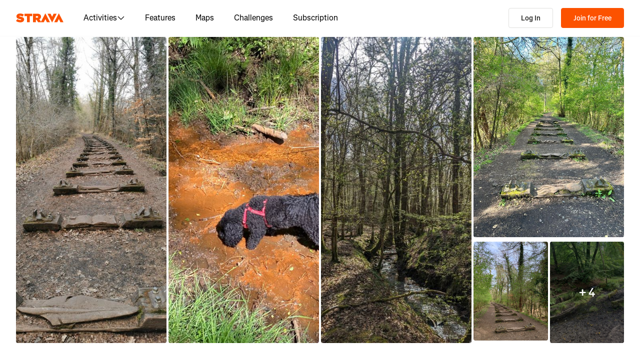

--- FILE ---
content_type: text/css
request_url: https://web-assets.strava.com/assets/core/_next/static/css/429ebf92c645e2b0.css
body_size: 6720
content:
.ControlButton_container__K5S5t{display:flex;flex-direction:column;gap:.625rem}.ControlButton_controlGroup__RX8go{display:flex;flex-direction:column;gap:1px;box-shadow:0 0 0 2px rgba(0,0,0,.1);border-radius:4px}.ControlButton_controlButton__n0ecl{width:29px;height:29px;min-height:auto;border:0;background-color:#fff;cursor:pointer;padding:0;outline:none!important}.ControlButton_controlButton__n0ecl:first-child{border-top-right-radius:4px;border-top-left-radius:4px}.ControlButton_controlButton__n0ecl:last-child{border-bottom-right-radius:4px;border-bottom-left-radius:4px}.ControlButton_controlButton__n0ecl:hover{background-color:#fafafa}.ControlButton_controlButton__n0ecl span{display:flex;align-items:center;justify-content:center;background-position:50%;background-repeat:no-repeat;height:100%;width:100%;font-weight:700}.Paragraph_paragraph__dW_C4{font-size:.75rem;font-weight:400;margin-top:.5rem}.Title_title__Mnuhs{font-size:.875rem;font-weight:600}.Popup_popup___0DSq{z-index:2;border-radius:4px;padding:.75rem;position:absolute;background-color:#fff;box-shadow:0 1px 2px rgba(0,0,0,.1);max-width:260px;word-wrap:break-word}.Popup_callout__gyHDV{width:10px;height:10px;background-color:#fff;position:absolute}.Popup_popupAnchorTop__OstNu .Popup_callout__gyHDV{transform:translateY(-50%) translateX(-50%) rotate(45deg);left:50%;top:0}.Popup_popupAnchorBottom__9thVS .Popup_callout__gyHDV{transform:translateY(50%) translateX(-50%) rotate(45deg);left:50%;bottom:0}.Popup_popupAnchorLeft__3J_bw .Popup_callout__gyHDV{transform:translateY(-50%) translateX(-50%) rotate(45deg);top:50%;left:0}.Popup_popupAnchorRight__wOFNK .Popup_callout__gyHDV{transform:translateY(-50%) translateX(50%) rotate(45deg);top:50%;right:0}.Popup_popupAnchorTopLeft__QtGeh{border-top-left-radius:0}.Popup_popupAnchorTopLeft__QtGeh .Popup_callout__gyHDV{transform:translateY(-100%);-webkit-clip-path:polygon(0 0,100% 100%,0 100%);clip-path:polygon(0 0,100% 100%,0 100%);top:1px;left:0}.Popup_popupAnchorTopRight__fPO7g{border-top-right-radius:0}.Popup_popupAnchorTopRight__fPO7g .Popup_callout__gyHDV{transform:translateY(-100%);-webkit-clip-path:polygon(100% 0,100% 100%,0 100%);clip-path:polygon(100% 0,100% 100%,0 100%);top:1px;right:0}.Popup_popupAnchorBottomLeft__bmOto{border-bottom-left-radius:0}.Popup_popupAnchorBottomLeft__bmOto .Popup_callout__gyHDV{transform:translateY(100%);-webkit-clip-path:polygon(0 0,100% 0,0 100%);clip-path:polygon(0 0,100% 0,0 100%);bottom:1px;left:0}.Popup_popupAnchorBottomRight__E5gEo{border-bottom-right-radius:0}.Popup_popupAnchorBottomRight__E5gEo .Popup_callout__gyHDV{transform:translateY(100%);-webkit-clip-path:polygon(100% 0,100% 100%,0 0);clip-path:polygon(100% 0,100% 100%,0 0);bottom:1px;right:0}.DismissiblePopup_dismissiblePopup__hYg80 .DismissiblePopup_closeButton__YeB5N{position:absolute;top:0;right:0;cursor:pointer;background:rgba(0,0,0,0);border:none;padding-top:.25rem;padding-right:.25rem}.DismissiblePopup_dismissiblePopup__hYg80 .DismissiblePopup_closeButton__YeB5N svg{width:10px;height:10px}.PlaceHTMLOnMap_container__Qi2Bl{position:absolute;z-index:1;pointer-events:none}.PlaceHTMLOnMap_container__Qi2Bl.PlaceHTMLOnMap_allowPointerEvents__VzN7p>*{pointer-events:auto}.DraggableHTMLWaypoint_draggable__Quc_C{width:15px;height:15px;border-radius:10px}.DraggableHTMLWaypoint_dragging__jl2iZ{background-color:#006464;border:2px solid #fff;box-shadow:0 0 5px 1px rgba(0,0,0,.5)}.DraggableHTML_draggable__okHpg{cursor:-webkit-grab;cursor:grab;touch-action:none}.DraggableHTML_draggable__okHpg:active{cursor:-webkit-grabbing;cursor:grabbing}.DrawCircleOnMap2D_container__L3QX6{position:absolute;z-index:1;pointer-events:none;overflow:hidden}.DrawCircleOnMap2D_container__L3QX6.DrawCircleOnMap2D_allowPointerEvents__URTHC{pointer-events:auto}.ErrorMessage_errorMessage__BQe8D{background-color:#f2f2f0;display:flex;justify-content:center;align-items:center;width:100%;height:100%}.FallbackImage_fallbackImage__dqDay{width:100%;height:auto;object-fit:cover}.FlyoverSpeedControl_flyoverSpeedControl__xYJNy{position:absolute;display:flex;align-items:center;padding:0 .5rem;gap:.5rem;bottom:1rem;left:1rem;right:1rem;background:rgba(0,0,0,.4);border-radius:8px;color:#fc5200;height:51px;animation:FlyoverSpeedControl_fadeIn__XIcS3 .1s ease;animation-fill-mode:forwards;box-shadow:0 2px 6px 0 rgba(0,0,0,.08)}@media(min-width:768px){.FlyoverSpeedControl_flyoverSpeedControl__xYJNy{bottom:1.5rem;left:2.5rem;right:2.5rem}}.FlyoverSpeedControl_flyoverSpeedControl__xYJNy.FlyoverSpeedControl_fadeOut__vp9w4{animation:FlyoverSpeedControl_fadeOut__vp9w4 .4s ease;animation-fill-mode:forwards;pointer-events:none}@keyframes FlyoverSpeedControl_fadeOut__vp9w4{0%{opacity:1}to{opacity:0}}@keyframes FlyoverSpeedControl_fadeIn__XIcS3{0%{opacity:0}to{opacity:1}}.FlyoverSpeedControl_flyoverSpeedControl__xYJNy .FlyoverSpeedControl_flyoverSpeedControlBtn__KQ4_S{border-radius:50%;height:36px;width:36px;min-height:auto;color:#fff;font-size:1.25rem;font-weight:400;line-height:1.5rem;border:none;background-color:rgba(0,0,0,0);cursor:pointer;display:flex;align-items:center;justify-content:center;outline:none;padding:0}.FlyoverSpeedControl_flyoverSpeedControl__xYJNy .FlyoverSpeedControl_flyoverSpeedControlBtn__KQ4_S:hover{background:rgba(0,0,0,.05)}.FlyoverSpeedControl_flyoverSpeedControl__xYJNy .FlyoverSpeedControl_flyoverSpeedControlBtn__KQ4_S svg{width:20px;height:20px}.FlyoverSpeedControl_flyoverSpeedControl__xYJNy .FlyoverSpeedControl_flyoverSpeedControlScrubber__LI5vD{flex-grow:1;display:flex;align-items:center;position:relative;touch-action:none;align-self:stretch}.FlyoverSpeedControl_flyoverSpeedControl__xYJNy .FlyoverSpeedControl_flyoverSpeedControlScrubber__LI5vD .FlyoverSpeedControl_lineFull__romVa{width:100%;height:2px;background:#d3d1cd}.FlyoverSpeedControl_flyoverSpeedControl__xYJNy .FlyoverSpeedControl_flyoverSpeedControlScrubber__LI5vD .FlyoverSpeedControl_lineBehind__xTJoN{width:0;height:2px;background:#d3d1cd;position:absolute;box-shadow:0 2px 6px 0 rgba(0,0,0,.0784313725)}.FlyoverSpeedControl_flyoverSpeedControl__xYJNy .FlyoverSpeedControl_flyoverSpeedControlScrubber__LI5vD .FlyoverSpeedControl_handle__tz5Oe{left:0;border-radius:50%;height:36px;width:36px;transform:translateX(-50%);position:absolute;display:flex;justify-content:center;align-items:center}.FlyoverSpeedControl_flyoverSpeedControl__xYJNy .FlyoverSpeedControl_flyoverSpeedControlScrubber__LI5vD .FlyoverSpeedControl_handle__tz5Oe:hover{background:rgba(0,0,0,.05)}.FlyoverSpeedControl_flyoverSpeedControl__xYJNy .FlyoverSpeedControl_flyoverSpeedControlScrubber__LI5vD .FlyoverSpeedControl_handle__tz5Oe .FlyoverSpeedControl_handleInner__9NZ0d{height:12px;width:12px;background:#fff;border-radius:50%}.PlayPauseIcon_playPauseIcon__2GS1g{position:absolute;top:calc(50% - 42px);left:calc(50% - 42px);display:flex;align-items:center;justify-content:center;width:85px;height:85px;background:rgba(0,0,0,.5);border-radius:42px;animation:PlayPauseIcon_fade__PTV9O .5s linear}@keyframes PlayPauseIcon_fade__PTV9O{to{opacity:0}}.PlayPauseIcon_playPauseIcon__2GS1g svg{color:#fff;width:48px;height:48px}.Info_info__o6_oK{display:flex;flex-direction:row;align-items:center;background-color:#fff;border-radius:12px}.Info_info__o6_oK .Info_infoText__JNhnn{display:flex;height:auto;margin:0;padding:.25rem .75rem;color:#000;list-style:none;gap:.25rem;flex-wrap:wrap;line-height:100%}.Info_info__o6_oK .Info_infoText__JNhnn li a{color:#000}.Info_info__o6_oK .Info_infoText__JNhnn li:last-of-type a{font-weight:700}.Info_info__o6_oK .Info_infoIcon__NkZ94{display:block;padding:0;border-radius:50%;border:4px solid #fff;width:1.5rem;height:1.5rem;min-height:auto;cursor:pointer}.Info_info__o6_oK.Info_open__PuYTC .Info_infoIcon__NkZ94{border:4px solid rgba(0,0,0,.05)}.Switch_switch__7MaY3{cursor:pointer;position:relative;display:block;width:1.6em}.Switch_switch__7MaY3 input{cursor:inherit;height:0;margin:0;opacity:0;padding:0;position:absolute;width:0}.Switch_switch__7MaY3.Switch_disabled__xhDD5{opacity:50%;cursor:auto}.Switch_switch__7MaY3:focus-visible{outline:1px dotted;outline:5px auto -webkit-focus-ring-color}.Switch_switch__7MaY3:focus-visible.Switch_disabled__xhDD5{outline:none}.Switch_switchBase__dyCsE{height:1em;outline:none;width:1.6em;position:relative}.Switch_active__NyMiO .Switch_track__g_7oB{background-color:#fc5200}.Switch_active__NyMiO .Switch_thumb__UUCQS{left:.7em}.Switch_disabled__xhDD5{opacity:65%}.Switch_disabled__xhDD5:hover{cursor:auto}.Switch_track__g_7oB{background-color:#fff;border:.1em solid rgba(0,0,0,.1);border-radius:1.5em;height:100%;transition:background-color .15s linear;width:100%}.Switch_thumb__UUCQS{background-color:#fff;border:.03em solid rgba(0,0,0,.1);border-radius:50%;box-shadow:0 .1875em .1875em rgba(0,0,0,.05),0 .125em .125em rgba(0,0,0,.1),0 .1875em .0625em rgba(0,0,0,.05);height:.8em;left:.1em;position:absolute;top:.1em;transition:box-shadow .15s linear,left .15s linear;width:.8em}.MapPreferences_menuContainer__CNI_x{background-color:#fff;box-shadow:0 0 0 2px rgba(0,0,0,.1);border-radius:4px;padding:.5rem .75rem 0;min-width:240px}.MapPreferences_menuContainer__CNI_x .MapPreferences_section__65A2_{margin-bottom:.75rem}.MapPreferences_menuContainer__CNI_x .MapPreferences_section__65A2_ .MapPreferences_header__EYQrz{display:flex;align-items:center;margin-bottom:.5rem}.MapPreferences_menuContainer__CNI_x .MapPreferences_section__65A2_ .MapPreferences_header__EYQrz .MapPreferences_dismiss__38uti{margin-left:auto;border-radius:4px}.MapPreferences_menuContainer__CNI_x .MapPreferences_section__65A2_ .MapPreferences_header__EYQrz:last-child{margin-top:1rem}.MapPreferences_menuContainer__CNI_x .MapPreferences_options__Ek3Ky{display:grid;grid-template-columns:1fr 1fr 1fr;grid-gap:.5rem;gap:.5rem}.MapPreferences_menuContainer__CNI_x .MapPreferences_options__Ek3Ky .MapPreferences_optionButton__atkVP{height:70px;width:70px;border:none;display:flex;flex-direction:column;align-items:center;border-radius:4px;cursor:pointer;background-color:rgba(0,0,0,0)}.MapPreferences_menuContainer__CNI_x .MapPreferences_options__Ek3Ky .MapPreferences_optionButton__atkVP .MapPreferences_imageContainer__9R5HD{position:relative;margin-top:.25rem;margin-bottom:.5rem}.MapPreferences_menuContainer__CNI_x .MapPreferences_options__Ek3Ky .MapPreferences_optionButton__atkVP .MapPreferences_option__4Kckv{height:40px;width:40px;border-radius:8px;box-sizing:border-box;display:block}.MapPreferences_menuContainer__CNI_x .MapPreferences_options__Ek3Ky .MapPreferences_optionButton__atkVP .MapPreferences_subscriberBadge__AtF9z{position:absolute;top:-7px;right:-7px;width:22px;height:22px;background-color:#fff;border-radius:50%;box-shadow:0 2px 4px rgba(0,0,0,.2);display:flex;align-items:center;justify-content:center}.MapPreferences_menuContainer__CNI_x .MapPreferences_options__Ek3Ky .MapPreferences_optionButton__atkVP .MapPreferences_subscriberBadge__AtF9z .MapPreferences_badgeIcon__AyC5i{width:16px;height:16px;position:relative;top:1px}.MapPreferences_menuContainer__CNI_x .MapPreferences_options__Ek3Ky .MapPreferences_optionButton__atkVP:focus{outline:none;box-shadow:none}.MapPreferences_menuContainer__CNI_x .MapPreferences_options__Ek3Ky .MapPreferences_selected__XRqpx .MapPreferences_option__4Kckv{box-shadow:0 0 0 2px #fff,0 0 0 4px #fc5200}.MapPreferences_menuContainer__CNI_x .MapPreferences_preferences__thiqO{margin-top:.75rem;display:flex;flex-direction:column;gap:.5rem}.MapPreferences_menuContainer__CNI_x .MapPreferences_preferences__thiqO .MapPreferences_preference__FCa5o{margin:0 .25rem;isolation:isolate;align-items:center;display:flex;cursor:pointer;gap:.75rem}.MapScale_mapScale__PCAlk{display:flex;align-items:center;width:100px;height:1.25rem;background-color:#fff;opacity:.75;padding:0 .25rem;color:#333;border:2px solid #333;border-top:0;font-size:.625rem;font-weight:400}.MapTypeControl_mapTypeControl__Wqrgu .MapTypeControl_select__woy54{border-radius:4px;cursor:pointer;box-shadow:0 0 0 2px rgba(0,0,0,.1);border:none;outline:none;-moz-appearance:none;-webkit-appearance:none;appearance:none;background:#fff;background-image:url("data:image/svg+xml;utf8,<svg height='16' width='16' viewBox='0 0 16 16' xmlns='http://www.w3.org/2000/svg'><path d='M8 12a.5.5 0 01-.35-.15l-6.5-6.5a.5.5 0 01.71-.71L8 10.79l6.15-6.15a.5.5 0 11.71.71l-6.5 6.5A.5.5 0 018 12z' fill='rgba(0,0,0,0.75)'/></svg>");background-position:right 8px center;background-repeat:no-repeat;background-size:.75rem .75rem;padding:6px 26px 5px 12px;height:auto;line-height:normal}.MapTypeControl_mapTypeControl__Wqrgu .MapTypeControl_select__woy54:not(:disabled):hover{background-color:hsla(0,0%,100%,.95)}.MapTypeControl_mapTypeControl__Wqrgu .MapTypeControl_select__woy54:focus:focus-visible{box-shadow:0 0 2px 2px #0096ff}.MapTypeControl_mapTypeControl__Wqrgu .MapTypeControl_select__woy54:focus:not(:focus-visible){box-shadow:none}.MapViewControls_zoomIn__mGcSR{background-image:url(https://web-assets.strava.com/assets/core/_next/static/media/zoomIn.71a42669.svg)}.MapViewControls_zoomOut__QMFIG{background-image:url(https://web-assets.strava.com/assets/core/_next/static/media/zoomOut.04429b6e.svg)}.MapViewControls_compass__0_Pbc{background-image:url(https://web-assets.strava.com/assets/core/_next/static/media/compass.7aca7fa6.svg)}.MapViewControls_findMe__M77fo{background-image:url(https://web-assets.strava.com/assets/core/_next/static/media/findme.918c5910.svg)}.PrivacyZonesLegend_privacyZonesLegend__8Rn9i{border-radius:4px;background-color:#fff;display:flex;flex-direction:column;gap:.5rem;padding:.5rem}.PrivacyZonesLegend_privacyZonesLegend__8Rn9i .PrivacyZonesLegend_section__FXXyP{align-items:center;display:flex;flex-direction:row;gap:.5rem}.PrivacyZonesLegend_privacyZonesLegend__8Rn9i .PrivacyZonesLegend_section__FXXyP svg{line-height:110%;border-radius:2px}.PrivacyZonesLegend_privacyZonesLegend__8Rn9i .PrivacyZonesLegend_section__FXXyP .PrivacyZonesLegend_label__r7aQQ{color:#000;font-size:.75rem;line-height:130%}.Scrubber_scrubber__NbSX8{position:absolute;top:0;left:0;width:18px;height:18px;border-radius:50%;background-color:#1977d5;border-width:2px;border-style:solid;pointer-events:none}.Scrubber_scrubberDark__MG9aJ{border-color:#1e1d1c}.Scrubber_scrubberLight__NEB8V{border-color:#fff}.FlyoverCancel_flyoverCancel__UGDBb{position:absolute;left:.625rem;top:.625rem;cursor:pointer;border:none;box-shadow:0 0 0 2px rgba(0,0,0,.1);background:#fff;border-radius:50%;color:#fc5200;display:flex;align-items:center;justify-content:center;font-weight:700;width:36px;height:36px;min-height:auto;text-decoration:none;padding:0}.FlyoverCancel_flyoverCancel__UGDBb:hover{background:#fc5200;color:#fff}.FlyoverCancel_flyoverCancel__UGDBb:focus{outline:none}.FlyoverCancel_flyoverCancel__UGDBb svg{min-width:1rem}.FlyoverStart_flyoverStart__biDt8{cursor:pointer;border:none;box-shadow:0 0 0 2px rgba(0,0,0,.1);background:#fc5200;border-radius:4px;color:#fff;display:flex;align-items:center;justify-content:center;font-weight:700;width:29px;height:29px;min-height:auto;text-decoration:none}.FlyoverStart_flyoverStart__biDt8:hover{background:#c94100}.FlyoverStart_flyoverStart__biDt8:focus{outline:none}.FlyoverStart_flyoverStart__biDt8 svg{min-width:1rem}.UIControls_uiControls__VUVKT{position:absolute;display:flex;flex-direction:row;z-index:3}.UIControls_uiControls__VUVKT.UIControls_topLeft__0MMt6{top:.625rem;left:.625rem}.UIControls_uiControls__VUVKT.UIControls_topRight__H_zTg{top:.625rem;right:.625rem}.UIControls_uiControls__VUVKT.UIControls_bottomLeft__BuT0l{bottom:.625rem;left:.625rem}.UIControls_uiControls__VUVKT.UIControls_bottomLeftDefault__LfVbR{flex-direction:column;align-items:flex-start;gap:.625rem}.UIControls_uiControls__VUVKT.UIControls_bottomRight__b_u8q{bottom:.625rem;right:.625rem}.Map_map__QF1oC{position:relative;width:100%;height:100%;overflow:hidden}.Map_map__QF1oC canvas{position:absolute;width:100%;height:100%;outline:none}.Map_map__QF1oC canvas.Map_cursorDefault__b5vPS{cursor:default!important}.Map_map__QF1oC canvas.Map_cursorPointer__qqzvP{cursor:pointer!important}.Map_map__QF1oC .Map_spinner__guKzV{width:100%;height:100%;display:flex;align-items:center;justify-content:center;position:absolute;top:0;background-color:#fff;z-index:4}.Map_map__QF1oC .Map_spinnerFadeOut__fVl3G{pointer-events:none;opacity:0;transition:opacity .1s ease-out}.Map_map__QF1oC.Map_pointerEventsDisabledOnNonCanvasChildren__dL6or :not(canvas){pointer-events:none!important}.Area_area__aGqhc,.Map_pointerEventsDisabled__B_dyI{pointer-events:none}.Area_area__aGqhc{stroke-linejoin:round}.Axis_axis__jIMqb{pointer-events:none}.Axis_axis__jIMqb .domain{stroke:#fff}.Axis_axis__jIMqb text{fill:#999;font-size:10px}.Axis_axis__jIMqb line{shape-rendering:crispedges;stroke:#ccc;stroke-width:1}.Axis_yAxis__0hukr line{stroke-dasharray:2 3}.Axis_xAxis__R8Oyd .domain{stroke:#ccc}.SurfaceTypePath_surfaceType__U5fHR path{pointer-events:none;stroke-linejoin:round}.Tooltip_group__fIdST{pointer-events:none}.Tooltip_group__fIdST line,.Tooltip_group__fIdST rect{shape-rendering:crispedges;stroke:#666;stroke-width:1}.Tooltip_infoBox__JP7SP{fill:#333;font-size:12px}.Tooltip_infoBox__JP7SP rect{fill:hsla(0,0%,100%,.8);filter:drop-shadow(6px 6px 10px rgba(0,0,0,.15))}.Tooltip_value__g2oNH{font-weight:600;margin-left:.5em}.ElevationChart_hitbox__n7938{cursor:crosshair;fill:rgba(0,0,0,0)}.SectionHeader_header__lbRn_{margin-top:0;margin-bottom:12px;font-size:22px;font-weight:400}.MapAndElevationChart_mapContainer__DR3Oq{height:400px;margin-left:-1rem;margin-right:-1rem;isolation:isolate;position:relative}@media(min-width:768px){.MapAndElevationChart_mapContainer__DR3Oq{height:480px;margin-left:0;margin-right:0}}.MapAndElevationChart_chartContainer__RNR6X{height:200px}.MapAndElevationChart_rabbit__vZyoj{cursor:crosshair}.Lightbox_lightbox__wzSxu .yarl__toolbar{gap:1rem;background:rgba(0,0,0,.5);-webkit-backdrop-filter:blur(10px);backdrop-filter:blur(10px);padding:1rem;border-radius:16px;margin-top:.5rem;margin-right:.5rem}.Lightbox_lightbox__wzSxu .yarl__button{display:flex;align-items:center;border-radius:8px;width:40px;height:40px;background:hsla(0,0%,100%,.1);color:#fff}.Lightbox_lightbox__wzSxu .yarl__button:hover{background:hsla(0,0%,100%,.2)}.Lightbox_lightbox__wzSxu .yarl__navigation_next,.Lightbox_lightbox__wzSxu .yarl__navigation_prev{padding:.5rem;height:48px;width:48px}.Lightbox_lightbox__wzSxu .yarl__navigation_next{border-top-right-radius:0;border-bottom-right-radius:0}.Lightbox_lightbox__wzSxu .yarl__navigation_prev{border-top-left-radius:0;border-bottom-left-radius:0}.Lightbox_lightbox__wzSxu .yarl__slide_captions_container{-webkit-backdrop-filter:blur(5px);backdrop-filter:blur(5px)}.Lightbox_lightbox__wzSxu .yarl__counter{--yarl__counter_bottom:0;--yarl__counter_right:0;--yarl__counter_top:auto;--yarl__counter_left:auto}.Lightbox_emptyState__O42BE{display:flex;align-items:center;justify-content:center;height:100%;width:100%;color:#fff;font-size:3rem}.CaptionEditorButton_modal__bCPqP{--ui-modal-width:80vw;max-width:804px!important;background-color:#f2f2f0}@media(max-width:992px){.CaptionEditorButton_modal__bCPqP{width:90vw!important}}.CaptionEditorButton_content__lmQlo{max-width:804px!important;padding-bottom:.75rem}.CaptionEditorButton_body__XHKBy{min-height:2rem}.CaptionEditorButton_textArea__O8twS{border:1px solid #e0e0de;border-radius:4px;font-family:inherit;height:144px;margin-top:.75rem;padding:1rem 1rem .75rem;resize:none;width:100%}.CaptionEditorButton_textArea__O8twS::placeholder{color:#e0e0de;font-size:1rem}.CaptionEditorButton_saveBtn__m2dwe{margin-top:1.5rem}.Checkbox_check__HnIia{display:flex;position:relative;cursor:pointer}.Checkbox_check__HnIia.Checkbox_noInput__BIa_e{opacity:50%;cursor:auto}.Checkbox_check__HnIia:focus-visible{outline:1px dotted;outline:5px auto -webkit-focus-ring-color}.Checkbox_check__HnIia:focus-visible.Checkbox_noInput__BIa_e{outline:none}.Checkbox_check__HnIia input{cursor:inherit;position:absolute;height:0;width:0;opacity:0;margin:0;padding:0}.Checkbox_check__HnIia>svg{height:100%;width:auto}.iWmaa7gd{display:flex;gap:1.5rem;width:100%}.iWmaa7gd .Y-p2p6vi{flex:1 1 auto;padding:.75rem 1.5rem;border-radius:8px;font-size:1rem;font-weight:600;line-height:110%}.wkifFlps{display:block}.wkifFlps .Agk7qY73{display:flex;align-items:center;margin:0;font-size:1rem;font-weight:400;line-height:110%;color:#000000;cursor:pointer}.wkifFlps .GXdkWx46{padding:.5rem;margin-right:.5rem}.zouqyXan{display:block}.zouqyXan .tuNvZEso{display:flex;align-items:center;height:60px;width:100%;margin:0;border-radius:8px;font-size:1rem;font-weight:400;line-height:110%;color:#000000;cursor:pointer}.zouqyXan .tuNvZEso:hover{background-color:#FAFAFA}.zouqyXan .tuNvZEso .pZruEHyn{display:flex;flex-direction:row;align-items:center;justify-content:space-between;width:100%;padding:0 1rem}.zouqyXan .tuNvZEso input[type=radio]{visibility:hidden;width:0}.ArxoZrxM{display:flex;flex-direction:column;gap:.75rem}.ArxoZrxM .zsXI4tQQ{background:#F2F2F0;padding:1.25rem;border-radius:4px}.ArxoZrxM .zsXI4tQQ .GMie6rAc{margin-bottom:.75rem;font-size:1rem;font-weight:600;color:#000000}.ArxoZrxM .zsXI4tQQ .s-gAu563{font-size:.875rem;font-weight:400;color:#43423F;margin-bottom:0}.IoJK91Di{display:flex;justify-content:center;min-height:600px}.O08wIPgP{--ui-modal-width:500px;display:block;min-height:200px}.hfJo70aJ{display:flex;gap:1rem}.hfJo70aJ p{font-size:.875rem;font-weight:400;color:#21211f;margin:0}.KczaZP7-{font-size:1rem;font-weight:400;line-height:110%}.KczaZP7- a{color:#fc5200}.KczaZP7- ol,.KczaZP7- ul{padding-left:1.5rem;list-style:disc}.BkuDgHnM{display:block}.BkuDgHnM .Yx1HcDQ7{font-size:1rem;margin-bottom:1.5rem}.BkuDgHnM .Yx1HcDQ7:has(+.Yx1HcDQ7[data-nested-entry=true]){margin-bottom:.5rem}.BkuDgHnM .Yx1HcDQ7:has(+.Yx1HcDQ7[data-nested-entry=true]) p{margin-bottom:.5rem}.BkuDgHnM .ksnntYaW{font-size:1rem;font-weight:400;margin-top:.5rem}.BkuDgHnM .Wq8FDDFp{font-weight:600;margin-top:.5rem}.BkuDgHnM .Wq8FDDFp[data-has-description=true]{margin-bottom:.25rem}.BkuDgHnM .ozhatcQI{font-size:.875rem;font-weight:400;color:#43423F}.CnLVNU5F{font-size:1.25rem}._5IoDGVWZ{display:flex;justify-content:center}._5D5mXf0G{border:none;margin:0;padding:0;text-align:inherit;font:inherit;border-radius:0;-webkit-appearance:none;-moz-appearance:none;appearance:none;min-height:0;cursor:pointer}._5D5mXf0G,._5D5mXf0G:active,._5D5mXf0G:focus,._5D5mXf0G:hover{background-color:transparent}.Video_videoPlayer__7QyPg .vjs-play-progress.vjs-slider-bar{background-color:#fc7433;border-radius:4px}.Video_videoPlayer__7QyPg .vjs-play-progress.vjs-slider-bar:before{color:#fc7433}.Video_videoPlayer__7QyPg .vjs-load-progress,.Video_videoPlayer__7QyPg .vjs-slider-horizontal{background-color:#e0e0de;border-radius:4px;opacity:80%}.Video_videoPlayer__7QyPg .vjs-big-play-button,.Video_videoPlayer__7QyPg .vjs-control-bar,.Video_videoPlayer__7QyPg .vjs-load-progress div,.Video_videoPlayer__7QyPg .vjs-menu-button .vjs-menu-content{background-color:rgba(0,0,0,0)}.Video_videoPlayer__7QyPg .vjs-control-bar{height:5em!important}.Video_videoPlayer__7QyPg .vjs-big-play-button{display:none}.Video_videoPlayer__7QyPg .vjs-volume-level{background-color:#fc7433;border-radius:4px}.Video_videoPlayer__7QyPg .vjs-slider-horizontal .vjs-volume-level:before{color:#fc7433}.Video_videoPlayer__7QyPg .vjs-current-time,.Video_videoPlayer__7QyPg .vjs-duration{display:block;font-family:Boathouse,Noto Sans,Segoe UI,Helvetica Neue Extended,-apple-system,system-ui,BlinkMacSystemFont,Roboto,Arial,sans-serif,Apple Color Emoji,Segoe UI Emoji,Segoe UI Symbol;font-size:.75rem;margin-top:15px}.Video_videoPlayer__7QyPg .vjs-current-time{margin-right:-47px}.Video_videoPlayer__7QyPg .vjs-duration{margin-left:-47px;margin-right:.75rem}.Video_videoPlayer__7QyPg .vjs-progress-holder.vjs-slider.vjs-slider-horizontal{margin-bottom:20px}.Video_videoPlayer__7QyPg .vjs-control.vjs-button .vjs-icon-placeholder:before{background-position:0 20%;background-repeat:no-repeat;content:""}.Video_videoPlayer__7QyPg .vjs-paused .vjs-icon-placeholder:before{background-image:url(https://web-assets.strava.com/assets/core/_next/static/media/playButton.7e1ddecb.svg);margin-left:1.5rem}.Video_videoPlayer__7QyPg .vjs-playing .vjs-icon-placeholder:before{background-image:url(https://web-assets.strava.com/assets/core/_next/static/media/pauseButton.1c53dc49.svg);margin-left:1.5rem}.Video_videoPlayer__7QyPg .vjs-vol-1 .vjs-icon-placeholder:before,.Video_videoPlayer__7QyPg .vjs-vol-2 .vjs-icon-placeholder:before,.Video_videoPlayer__7QyPg .vjs-vol-3 .vjs-icon-placeholder:before{background-image:url(https://web-assets.strava.com/assets/core/_next/static/media/volumeOn.ff65a7bd.svg);margin-left:1rem}.Video_videoPlayer__7QyPg .vjs-vol-0 .vjs-icon-placeholder:before{background-image:url(https://web-assets.strava.com/assets/core/_next/static/media/volumeMuted.a274267f.svg);margin-left:1rem}.Video_videoPlayer__7QyPg .vjs-button[title=Fullscreen] .vjs-icon-placeholder:before{background-image:url(https://web-assets.strava.com/assets/core/_next/static/media/fullscreen.8f7d82ba.svg)}.Video_videoPlayer__7QyPg .vjs-button[title="Exit Fullscreen"] .vjs-icon-placeholder:before{background-image:url(https://web-assets.strava.com/assets/core/_next/static/media/exitFullscreen.32b949f9.svg)}.Video_videoLoading__xf9K6,.Video_video__1kxhY{width:100%;height:100%;display:flex;align-items:center;justify-content:center}.Video_videoLoading__xf9K6{min-height:400px}.Tag_tag__mGRgm{display:flex;align-items:center;justify-content:center;padding:.25rem .5rem;border-radius:4px;font-size:.75rem;font-weight:400;line-height:1}.Tag_dark__6l6Z8{color:#fff;background-color:rgba(36,36,40,.7)}.Tag_light__hPI78{color:#000;background-color:#fafafa}.Tag_brand__q_dex{color:#fff;background-color:#fc5200}.MediaGallery_container__6OW56{max-width:1248px;margin-right:auto;margin-left:auto;padding-left:16px;padding-right:16px}.MediaGallery_container__6OW56 .MediaGallery_header__zGjqJ{display:flex;align-items:center;justify-content:center;position:relative;margin-top:16px}.MediaGallery_container__6OW56 .MediaGallery_header__zGjqJ .MediaGallery_backButton__96kMF{position:absolute;left:0;color:#000}.MediaGallery_container__6OW56 .MediaGallery_header__zGjqJ .MediaGallery_backButton__96kMF svg{margin-right:6px}.MediaGallery_container__6OW56 .MediaGallery_header__zGjqJ .MediaGallery_mediaCount__EOiQL{color:#64635e}.MediaGallery_container__6OW56 .MediaGallery_photoRecencyTag__8uU9G{position:absolute;top:.5rem;left:.5rem}.MediaGallery_container__6OW56 .MediaGallery_gallery__p0oXa{display:grid;grid-gap:4px 4px;gap:4px 4px;grid-template-columns:repeat(4,1fr);padding-top:24px;padding-bottom:32px}.MediaGallery_container__6OW56 .MediaGallery_gallery__p0oXa .MediaGallery_imageWrapper__GTo4r{grid-column:span 1/auto;grid-row:span 1/auto;cursor:pointer;position:relative}.MediaGallery_container__6OW56 .MediaGallery_gallery__p0oXa .MediaGallery_imageWrapper__GTo4r img{width:100%;height:100%;aspect-ratio:1/1;border-radius:4px;object-fit:cover;object-position:center center}.PhotoGrid_routePhotos__P6TUh{display:grid;grid-gap:.25rem .25rem;gap:.25rem .25rem;overflow:scroll hidden;margin-top:1px;margin-bottom:2rem;grid-template-columns:repeat(8,116px)}@media(min-width:992px){.PhotoGrid_routePhotos__P6TUh{grid-template-columns:repeat(8,1fr);overflow-x:auto}}.PhotoGrid_routePhotos__P6TUh .PhotoGrid_photoWrapper__K_K15{grid-column:span 2/auto;grid-row:span 2/auto;cursor:pointer;position:relative}.PhotoGrid_routePhotos__P6TUh .PhotoGrid_photoWrapper__K_K15 img{width:100%;height:100%;aspect-ratio:1/1;border-radius:4px;object-fit:cover;object-position:center center}.PhotoGrid_photoRecencyTag__ZMMZJ{position:absolute;top:.5rem;left:.5rem}.PhotoGrid_routePhotos5__JbwLV .PhotoGrid_photoWrapper__K_K15:last-child,.PhotoGrid_routePhotos5__JbwLV .PhotoGrid_photoWrapper__K_K15:nth-last-child(2){grid-column:span 2/auto;grid-row:span 1/auto}.PhotoGrid_routePhotos5__JbwLV .PhotoGrid_photoWrapper__K_K15:last-child img,.PhotoGrid_routePhotos5__JbwLV .PhotoGrid_photoWrapper__K_K15:nth-last-child(2) img{aspect-ratio:2/1}.PhotoGrid_routePhotos6__2JFW_ .PhotoGrid_photoWrapper__K_K15:last-child,.PhotoGrid_routePhotos6__2JFW_ .PhotoGrid_photoWrapper__K_K15:nth-last-child(2){grid-column:span 1/auto;grid-row:span 1/auto}.PhotoGrid_routePhotos6__2JFW_ .PhotoGrid_photoWrapper__K_K15:last-child{position:relative}.PhotoGrid_routePhotos6__2JFW_ .PhotoGrid_photoWrapper__K_K15:last-child .PhotoGrid_moreImagesOverlay__AiiHk{position:absolute;top:0;align-items:center;background-color:rgba(0,0,0,.5);color:#fff;display:flex;font-size:1.5rem;font-weight:600;height:100%;justify-content:center;width:100%;border-radius:4px}.PhotoGrid_routePhotos6__2JFW_ .PhotoGrid_photoWrapper__K_K15:last-child .PhotoGrid_moreImagesOverlay__AiiHk:hover{text-decoration:underline}.PhotoGrid_routePhotos6__2JFW_ .PhotoGrid_photoWrapper__K_K15:nth-last-child(3){grid-column:span 2/auto;grid-row:span 1/auto}.PhotoGrid_routePhotos6__2JFW_ .PhotoGrid_photoWrapper__K_K15:nth-last-child(3) img{aspect-ratio:2/1}.AthleteShareModal_modalContent__TtLOY .AthleteShareModal_statusMessage__GxefC{display:flex;align-items:center;justify-content:center;background-color:#e9f5e9;color:#367d36;padding:20px;font-size:20px}.AthleteShareModal_modalContent__TtLOY .AthleteShareModal_statusMessageError__6v3iB{background-color:#fae8e8;color:#b52b27}.AthleteShareModal_modalContent__TtLOY .AthleteShareModal_staticContent__ZZI4W{margin-top:20px}.AthleteShareModal_modalContent__TtLOY .AthleteShareModal_staticContent__ZZI4W .AthleteShareModal_label__2io8T{font-weight:700;margin-bottom:10px}.AthleteShareModal_modalContent__TtLOY .AthleteShareModal_staticContent__ZZI4W .AthleteShareModal_shareMessage__muy9g{margin-bottom:10px}.AthleteShareModal_modalContent__TtLOY .AthleteShareModal_staticContent__ZZI4W .AthleteShareModal_select__KcBeo{width:100%;margin-bottom:20px}.AthleteShareModal_modalContent__TtLOY .AthleteShareModal_staticContent__ZZI4W .AthleteShareModal_select__KcBeo .AthleteShareModal_inputOption__kgN8Z{align-items:center;display:flex;flex-direction:row;width:100%}.AthleteShareModal_modalContent__TtLOY .AthleteShareModal_staticContent__ZZI4W .AthleteShareModal_select__KcBeo .AthleteShareModal_avatar__ei_42{margin-right:10px}.AthleteShareModal_modalContent__TtLOY .AthleteShareModal_staticContent__ZZI4W .AthleteShareModal_select__KcBeo .AthleteShareModal_name__XwTAP{font-size:12px;font-weight:400}

--- FILE ---
content_type: text/yaml; charset=UTF-8
request_url: https://www.strava.com/frontend/assets/core/locales/en-US/views.yml
body_size: 57937
content:
generic:
  head:
    title: 'Strava | Running, Cycling & Hiking App - Train, Track & Share'
    description: >-
      Strava connects millions of runners, cyclists, hikers, walkers and other
      active people through the sports they love – all on our mobile app and
      website.
settings:
  sidebar:
    profile: My Profile
    account: My Account
    performance: My Performance
    display: Display Preferences
    privacy: Privacy Controls
    consent: Data Permissions
    email: Email Notifications
    gear: My Gear
    apps: My Apps
    partner_integrations: Partner Integrations
    badges: My Badges
    api: My API Application
    sponsors: Sponsors
    bulk_admin: Bulk Subscription Admin
bulk_admin:
  page_title: Crew Subscription
  welcome:
    header: '[STRAVA] Crew Subscription'
    title: Welcome to the crew! <br>Now build your team roster.
    body: >-
      Invite your members to join using the promo codes that will be sent to
      your email.
    cta_primary: Manage your bulk subscriptions
    footnote_html: >-
      Your bulk subscriptions are subject to our <a href='{{termsUrl}}'
      target='_blank' rel='noopener noreferrer'>Terms and Conditions</a>.
family_plan_invite:
  page_title: Family Plan
  header: '[STRAVA] Subscription'
  send_invite:
    title_html: You’re in!<br>Now build your team roster.
    body_html: "Invite up to three more people to join your Family Plan\_– just make sure they aren’t already subscribed."
    cta_primary: Copy Invite Link
    cta_secondary: View My Account
    footnote_html: >-
      Your subscription will auto-renew on {{renewalDate}} unless you cancel at
      least 24 hours beforehand. To cancel, visit your account settings. See our
      <a href='{{termsUrl}}' target='_blank' rel='noopener noreferrer'>Terms and
      Conditions</a>.
    link_copied: Link copied to clipboard
  expired:
    title_html: This invite expired.
    body_html: >-
      Contact the account owner, {{firstName}} {{lastName}}, to request a new
      link.
    body_more: You can also check out other subscription options at the link below.
    cta_primary: See All Plans
    cta_secondary: 'No, Thanks'
  ineligible:
    wrong_region:
      title_html: 'Sorry, you can’t join this plan.'
      body_html: >-
        You must live in the same country as {{firstName}} to join their Family
        Plan.
      body_more: "Don’t worry!\_You can still access premium features by starting your own Family Plan. Or check out our other subscription offerings."
      cta_primary: See All Plans
      cta_secondary: 'No, Thanks'
    all_spots_taken:
      title_html: 'Sorry, this plan is full.'
      body_html: >-
        Looks like all four spots in {{firstName}}’s Family Plan are already
        taken.
      body_more: >-
        Don’t worry – you can still access premium features by starting your own
        Family Plan. Or check out our other subscription offerings.
      cta_primary: See All Plans
      cta_secondary: 'No, Thanks'
    already_in_family_plan:
      title_html: You’re already subscribed to a Family Plan.
      body_html: >-
        If you want to switch to a new Family Plan, you need to leave
        {{firstName}} {{lastName}}’s first. Just know that you can’t access your
        subscription features or workout history until you switch to the new
        plan.
      body_more: Manage your plan subscription anytime on your Account Page.
      cta_primary: Go to My Account Page
      cta_secondary: Skip
    plan_inactive:
      free:
        title_html: This Family Plan is no longer active.
        body_html: Looks like this plan was canceled or the subscription period ended.
        body_more: >-
          Don’t worry – you can still access premium features by starting your
          own Family Plan. Or check out our other subscription offerings.
        cta_primary: See All Plans
        cta_secondary: Cancel
      subscriber:
        title_html: This plan is no longer active.
        body_html: >-
          Want to start your own Family Plan? Get the best value on your
          subscription with up to three more people – family, friends or
          teammates.
        body_more: >-
          Just know that before you start or join a Family Plan, you must cancel
          your current subscription first.
        cta_primary: Check Out Family Plan
        cta_secondary: Cancel
  eligible:
    free:
      title_html: 'You’re invited to {{firstName}}’s Family Plan!'
      body_html: >-
        More fun. More kudos. More value. Join {{firstName}}’s Family Plan and
        unlock the best value on a Strava subscription – save up to
        {{percentSavings}}% on premium features.*
      cta_primary: Accept invite
      cta_secondary: Reject
      cta_secondary_v2: Reject invite
      footnote_html: '*Savings reflect Family Plans with all four members.'
      footnote_2_html: >-
        For more details, see our <a href='{{faqUrl}}' target='_blank'
        rel='noopener noreferrer'>Family Plan FAQs</a>. By accepting this
        invite, you agree to the <a href='{{termsUrl}}' target='_blank'
        rel='noopener noreferrer'>Terms and Conditions</a>.
      footnote_3_html: >-
        <a href='{{termsUrl}}' target='_blank' rel='noopener noreferrer'>Terms
        of Use</a> | <a href='{{privacyUrl}}' target='_blank' rel='noopener
        noreferrer'>Privacy Policy</a>
      modal:
        header: '[STRAVA] Subscription'
        title: "\U0001F60E You’re in."
        title_v2: You’re in.
        description: >-
          It’s official, {{firstName}}. You’re getting a year of premium
          features at the best price with Family Plan.
        cta: Let’s Go
        cta_v2: Let’s go
    must_cancel:
      title_html: 'Cancel and join {{firstName}}’s Family Plan?'
      body_html: >-
        Looks like you’re already a subscriber! To join {{firstName}}’s plan,
        you need to cancel your current subscription and wait until it expires
        on <b>{{renewalDate}}</b>.
      body_more: >-
        Don’t worry – you’ll keep your subscription features and workout history
        while you wait, and they’ll carry over to your new plan.
      cta_primary: Cancel Subscription
      cta_secondary: 'No, Thanks'
      footnote_html: >-
        For more details regarding eligibility, see our <a href='{{faqUrl}}'
        target='_blank' rel='noopener noreferrer'>Family Plan FAQs</a>.
    must_churn:
      title_html: 'You’re almost ready to join {{firstName}}’s Family Plan!'
      body_html: >-
        Looks like your subscription doesn’t expire until
        <b>{{renewalDate}}</b>. Afterward, join {{firstName}}’s Family Plan with
        the custom invite link on their Account Page.
      body_more: >-
        Don’t worry – you’ll keep your subscription features and workout history
        while you wait, and they’ll carry over to your new plan.
      cta_primary: Got it!
      footnote_html: >-
        For more details regarding eligibility, see our <a href='{{faqUrl}}'
        target='_blank' rel='noopener noreferrer'>Family Plan FAQs</a>.
    general:
      title_html: 'Sorry, something went wrong.'
      body_html: >-
        The page you’re looking for doesn’t exist. Visit our <a
        href='{{faqUrl}}' target='_blank' rel='noopener noreferrer'>Family Plan
        FAQ</a> or reach out to <a href='{{supportUrl}}' target='_blank'
        rel='noopener noreferrer'>Strava Support</a> for more.
runna_welcome:
  page_title: Strava + Runna
  header: '[STRAVA] Subscription'
  title: You’re in!
  body: 'Say hello to smarter training, constant improvement and endless exploring.'
  body_more: Sync apps to get your Runna Premium.
  ctas:
    sync: Sync now
    view_account: View my account
precheckout:
  page_title: Strava Subscription
  plan_cards:
    title: Choose the best subscription payment plan for you.
  trial_explanation_banner_v3:
    title: '[STRAVA] Subscription'
    header: The best of Strava. Built for your goals.
    cta_trial: Start free trial
    see_all_plans: See all plans
    today:
      title: Today
      details: >-
        Unlock subscription features including routes, segment leaderboards,
        advanced training analysis and more.
    in_days: '{{days}} days before'
    reminder: Get a reminder about when your trial will end.
    end_title: 'In {{days}} days'
    end: >-
      You’ll be charged the subscription amount. Cancel at least 24 hours
      before.
  discount_plans:
    title: >-
      And if you’re a teacher, military member or medical professional, you get
      {{discount}}% off.
    title_v2: >-
      And if you’re a teacher, military member or medical professional, you
      could get {{discount}}% off an individual plan.
    title_v3: "P.S. –\_if you’re a teacher, military member, or medical professional, you get {{discount}}% off a Strava subscription."
    subtitle: "For individual plans only –\_discounts cannot be combined."
    cta:
      teacher: Teachers
      military: Military members
      healthcare: Medical professionals
  features_v2:
    headline: 'Everything you need, all in one place'
    routes:
      title: Routes that never run out
      description: Route recommendations and offline maps have your back wherever you go.
    insights:
      title: Smarter insights for faster progress
      description: 'See your progress, spot trends and get faster with real-time insights.'
    challenges:
      title: Challenges that bring out your best
      description: >-
        Set goals, climb leaderboards and rally your friends with custom
        challenges.
  plan_cards_v2:
    title: 'Three plans, no bad choices'
    title_v2: Train smarter and save up to 60% with Strava + Runna
    default:
      title: Individual Plan
      title_v2: Individual Subscription
      chip:
        annual: 'Save {{number}}%'
        monthly: Most Flexible
    annual:
      title: Annual
      description: Most Popular
      description_v2: Most Popular
      total: 'Total {{price}}/year + tax'
      total_v2: 'Total {{price}} + tax'
      total_without_tax: 'Total {{price}}'
      billing: Billed annually
      billing_v2: 'Billed at {{price}}/year + tax'
      billing_without_tax_v2: 'Billed at {{price}}/year'
    monthly:
      title: Monthly
      description: Most Flexible
      description_v2: Most Flexible
      total: Plus applicable tax
      total_v2: Plus applicable tax
      total_without_tax: Plus applicable tax
      billing: Cancel anytime
      billing_v2: Tax not included
    student:
      title: Student Plan
      title_v2: Student Subscription
      chip: '{{number}}% Off (Verified Students)'
      description: Verified Students - 50% Off
      description_v2: 50% Off (Verified Students)
      total: 'Total {{price}}/year + tax'
      total_v2: 'Total {{price}} + tax'
      total_without_tax: 'Total {{price}}'
      billing: Billed annually
      billing_v2: 'Billed at {{price}}/year + tax'
      billing_without_tax_v2: 'Billed at {{price}}/year'
      billing_v3: 'Billed at {{price}}/year + tax. Annual only.'
      billing_without_tax_v3: 'Billed at {{price}}/year. Annual only.'
    family:
      title: Family Plan
      title_v2: Family Subscription
      chip: '{{number}} Accounts'
      description: '{{numSeats}} Subscriptions'
      description_v2: '{{numSeats}} Accounts'
      total: 'Total {{price}}/year + tax'
      total_v2: 'Total {{price}} + tax'
      total_without_tax: 'Total {{price}}'
      billing: Billed annually
      billing_v2: 'Billed at {{price}}/year + tax'
      billing_without_tax_v2: 'Billed at {{price}}/year'
      billing_v3: 'Billed at {{price}}/year + tax. Annual only.'
      billing_without_tax_v3: 'Billed at {{price}}/year. Annual only.'
      price_html: <p class="per-month">/mo.</p><p class="per-person">per person*</p>
      footnote: '*Price reflects plans with {{numSeats}} members'
    bundle:
      title_v2: Subscription
      title_savings: Up to 60% off Strava + Runna
      chip: Up to 60% Off
      billing_v3: 'Billed at {{price}}/year + tax. Annual only.'
      billing_without_tax_v3: 'Billed at {{price}}/year. Annual only.'
    shared:
      price_html: '<p class="plan-price">{{price}}</p><p class="per-month"> /month</p>'
      trial_offer: '{{trialLength}}-day trial for {{price}}'
      cta:
        trial: Try it free
        organic: Choose plan
  checklist_v3:
    headline: 'And by everything, we mean everything'
    free: Free
    subscription: Subscription
    feature: Feature
    items:
      record: Record your activities
      community: Join a supportive community
      safety: Use safety features for peace of mind
      routes: Try Routes made for you
      offline: Save Routes for offline use
      draw: Draw your own Routes
      history: View your training history in one place
      insights: Analyze workouts with advanced insights
      goals: Set and track custom Goals
      leaderboards: Compete on Segment leaderboards
      challenges: Join and create challenges with friends
      effort: Measure effort across activities
      fitness: See your Fitness Score over time
  final_call_to_action:
    title: 'Progress starts here. And with these tools, you’re never in it solo.'
    cta:
      trial:
        desktop: 'Start free {{trialLength}}-day trial'
        mobile: Start free trial
      organic: Subscribe now
  footer_v2:
    description:
      trial: 'Start achieving your goals. On us for {{trialLength}} days.'
      organic: Start achieving your goals.
    fine_print:
      trial: >-
        {{amount}} /mo after {{trialLength}} days. When billed annually.
        Excludes applicable taxes.
      organic: '{{amount}} per month, billed annually. Applicable taxes not included.'
    cta:
      trial: 'Start free {{trialLength}}-day trial'
      organic: Subscribe now
  runna_bundle:
    title_savings: 'And now, add Runna to meet your running goals and save up to 60%'
    title_value: 'From 5K to Marathon, meet your goals with Strava + Runna'
    card_1:
      title: Custom training plans
      description: 'Made to fit your goal, from 5K to marathon.'
    card_2:
      title: World-class coaching
      description: 'Get expert guidance on pacing, mindset and injury prevention.'
    card_3:
      title: Plus the best of Strava
      description: 'Estimated finish times, workout analysis, suggested Routes and more.'
    cta: Learn more
checkout:
  page_title: Strava Subscription
  title: '[STRAVA] Subscription'
  form:
    card_label: Card
    submit_cta:
      finish_payment: Finish Payment
      start_trial: Start Free Trial
      start_membership: Start Free Membership
      securely_pay: 'Securely Pay {{price}}'
    payment_method: 'Payment method:'
    payment_failure:
      card_not_charged: Your card was not charged.
      cta: OK
      we_are_sorry: 'We’re sorry, something went wrong when processing your payment.'
    paypal: Check out with Paypal
    content_unavailable: This content is unavailable.
    postal_code:
      title: Billing Information
      label: Postal Code
      tooltip: Location is required to help calculate local taxes
      cta: Apply
      edit: Edit
      errors:
        invalid_code: Please enter a valid postal code.
        consent_error: Please agree to the Terms of Service and Privacy Policy
        alert: There was a problem with the postal code. Please try again.
      consent_html: >-
        I agree to auto-renewal and Strava’s <a href="/legal/terms"
        target="_blank" rel="noopener">Terms of Service</a> and <a
        href="/legal/privacy" target="_blank" rel="noopener">Privacy Policy</a>.
      consent_same_window_html: >-
        I agree to auto-renewal and Strava’s <a href="/legal/terms">Terms of
        Service</a> and <a href="/legal/privacy">Privacy Policy</a>.
      required_format:
        us: 5-digit postal code
        ca: >-
          'ANA NAN', where 'A' represents an alphabetic character and 'N'
          represents a numeric character
        global: >-
          Enter your 5-digit US postal code or full international postal code
          with spaces.
    in_app:
      zip_code:
        label: Enter your zip code*
        information: We use this information to calculate taxes
      express_consent:
        label: Subscription Terms*
        monthly_terms: >-
          Your subscription will automatically renew each month at {{price}}
          (+tax) unless canceled at least 24 hours in advance via your account
          settings. By subscribing, you agree to the <a
          href="/legal/terms">Terms of Service.</a>
        yearly_terms: >-
          Your subscription will automatically renew each year at {{price}}
          (+tax) unless canceled at least 24 hours in advance via your account
          settings. By subscribing, you agree to the <a
          href="/legal/terms">Terms of Service.</a>
      apply: Apply
      edit: Edit
  summary:
    billing_section:
      tax_countries:
        organic:
          plan_name:
            default: Annual subscription
            annual: Annual subscription
            monthly: Monthly subscription
            student: 'Student plan ({{verifiedPromotionDiscount}}% off)'
            military: 'Annual plan ({{verifiedPromotionDiscount}}% off military discount)'
            healthcare: >-
              Annual plan ({{verifiedPromotionDiscount}}% off healthcare
              discount)
            teacher: 'Annual Plan ({{verifiedPromotionDiscount}}% off teacher discount)'
            promo: Black Friday deal
            promo_v2: Promotional offer
            family: Family plan
            gift: Annual subscription
            bundle: Strava + Runna subscription
          taxes: Taxes
          total: Total
        trial:
          billed_today: Billed today
          plan_name:
            default: Annual subscription
            annual: Annual subscription
            monthly: Monthly subscription
            student: 'Student plan ({{verifiedPromotionDiscount}}% off)'
            military: 'Annual plan ({{verifiedPromotionDiscount}}% off military discount)'
            healthcare: >-
              Annual plan ({{verifiedPromotionDiscount}}% off healthcare
              discount)
            teacher: 'Annual Plan ({{verifiedPromotionDiscount}}% off teacher discount)'
            family: Family plan
            bundle: Strava + Runna subscription
          taxes: Taxes
          total: 'Total billed on {{date}}'
          total_price: '{{price}} + tax'
      non_tax_countries:
        organic:
          total:
            default: Total
            student: 'Student plan ({{verifiedPromotionDiscount}}% off)'
            military: 'Annual plan ({{verifiedPromotionDiscount}}% off military discount)'
            healthcare: >-
              Annual plan ({{verifiedPromotionDiscount}}% off healthcare
              discount)
            teacher: 'Annual plan ({{verifiedPromotionDiscount}}% off teacher discount)'
            promo: Black Friday deal
            promo_v2: Promotional offer
            family: Family plan
            gift: Annual subscription
            bundle: Strava + Runna subscription
        trial:
          billed_today: Billed today
          plan_name:
            default: Annual subscription
            annual: Annual subscription
            monthly: Monthly subscription
            student: 'Student plan ({{verifiedPromotionDiscount}}% off)'
            military: 'Annual plan ({{verifiedPromotionDiscount}}% off military discount)'
            healthcare: >-
              Annual plan ({{verifiedPromotionDiscount}}% off healthcare
              discount)
            teacher: 'Annual plan ({{verifiedPromotionDiscount}}% off teacher discount)'
            family: Family plan
            bundle: Strava + Runna subscription
          taxes: Taxes
          total:
            default: 'Total billed on {{date}}'
            student: 'Student plan (billed on {{date}})'
            family: Family plan
          total_v2: 'Total billed on {{date}}'
    holiday:
      billed_today: Billed today
      cancel: Recurring billing. Cancel anytime.
      footnote: >-
        Your subscription auto-renews after 14 months unless cancelled 24 hours
        before in your account settings.
      footnote_v2: >-
        Your subscription will auto-renew on {{date}} unless you cancel your
        subscription at least 24 hours beforehand. To cancel, head to your
        account settings.
      offer: 'Buy 12 months, Get 2 free'
      offer_title: Promotional offer
      per_year: '<span class=''price''>{{price}}</span> /yr'
      per_year_v2: '<span class=''price''>{{price}}</span>/yr'
    organic:
      best_value: Best Value
      billed_today: Billed today
      cancel: Cancel at any time.
      renews: Renews every year. Cancel anytime.
      cta:
        hide_pricing_details: Hide Pricing Details
        redeem_trial_offer: Redeem Trial Offer
        show_pricing_details: Show Pricing Details
      discounts:
        generic: Discount
        billing_yearly: Annual discount
      membership:
        monthly: Monthly Subscription
        yearly: Yearly Subscription
      monthly: Monthly
      per_month: '<span class=''{{class}}''>{{price}}</span> /mo'
      per_month_in_parentheses: '(<span class=''{{class}}''>{{price}}</span> /mo)'
      per_year: '<span class=''{{class}}''>{{price}}</span> /yr'
      per_year_in_parentheses: '(<span class=''{{class}}''>{{price}}</span> /yr)'
      annual_plan: Annual plan
      monthly_plan: Monthly plan
      promo_code:
        cta:
          apply: Apply
          enter: Enter Promo Code
          hide: Hide Promo Code
          redeem: Redeem Promo Code
          remove: Remove Promo Code
        error: Invalid promo code
        label: Promo Code
        title: Promo code
        trial_info: Applying a promo code will remove the active free trial offer
      token_based_promo:
        label: Subscription will be applied to
        not_you: Not you?
      saving: 'Save {{percent}}%'
      subtotal: Subtotal
      title: Strava Subscription
      total: Total
      total_trial: Total after trial
      yearly: Annually
    trial:
      add_promo_code: Add Promo Code
      billed:
        today: Billed today
        after_trial: Billed after trial
      cancel: Recurring billing. Cancel anytime.
      disclaimer: >-
        You won’t be charged until {{trialEndDate}}. Cancel anytime up to 24
        hours before your trial ends.
      sub_value_props:
        train:
          title: Train
          feature_1: Set Goals and track your progress
          feature_2: Analyze workouts with AI-powered insights
          mobile: 'Set Goals, track progress, and analyze workouts'
          runna_feature_1: Training plans built for you
          runna_feature_2: Live audio coaching
          runna_feature_3: Flexible calendar
        explore:
          title: Explore
          feature_1: Get Routes made for you
          feature_2: Build your own Routes
          mobile: Discover and build Routes
        compete:
          title: Compete
          feature_1: Compete on Segment leaderboards
          feature_2: Join and create Challenges with friends
          mobile: Join Challenges and climb the leaderboard
      recover: Recover Athletics
      new_badge: NEW
      less_billing_options: Less Billing Options
      monthly: Monthly
      more_billing_options: More Billing Options
      select_another_plan: Select Another Plan
      per_month: '<span class=''price''>{{price}}</span> /mo'
      per_year: '<span class=''price''>{{price}}</span> /yr'
      redeem_promo_code: Redeem Promo Code
      savings: 'Save {{percent}}%'
      title: '{{days}} Day Free Trial'
      title_v2: 'Free {{days}} Day Trial'
      title_v3: 'Free {{days}}-Day Trial'
      yearly: Annually
      banner: 'Limited Time Only: 60 Day Trial'
      banner_v2: 'Limited Time Only: 60-Day Trial'
    student:
      reverify_footnote: >-
        In a year, we’ll remind you to reverify as a student to keep your
        discount
    healthcare:
      reverify_footnote: >-
        In a year, we’ll remind you to reverify as a medical professional to
        keep your discount
    teacher:
      reverify_footnote: >-
        In a year, we’ll remind you to reverify as a teacher to keep your
        discount
    family:
      title: Family Plan
      badge: '{{numSeats}} Accounts'
      price: 'As low as {{price}}/person'
      price_per_month: 'As low as {{price}}/mo per person'
      feature_motivation: Share motivation with family and friends
      feature_routes: Personalized route suggestions
      feature_analysis: Advanced Workout Analysis
      feature_segments: Segment Leaderboards
      note_html: >-
        <b>Note:</b> You cannot invite existing paid subscribers to your Family
        Plan. Learn more about eligibility <a href={{faqs}} target='_blank'
        rel='noopener noreferrer'>here</a>.
      banner_ineligible_region_html: >-
        Unfortunately, Family Plan is not available in your region. <a
        href={{url}} target='_blank' rel='noopener noreferrer'>Click here</a> to
        view our other subscription plans.
    gifting:
      title: Gift a Strava subscription
      footnote_html: >-
        After checkout, you’ll receive a custom gift redemption link to share
        with the recipient.<br><br>Some existing subscribers must wait for their
        billing period to end before redeeming a gift. <a href={{giftingUrl}}
        target='_blank' rel='noopener noreferrer'>Learn More.</a>
      footnote_v2_html: >-
        Some existing subscribers must wait for their billing period to end
        before redeeming a gift. <a href={{giftingUrl}} target='_blank'
        rel='noopener noreferrer'>Learn More.</a><br><br>Subscription ends one
        year after redemption and does not auto-renew. By purchasing, you agree
        to our <a href='{{termsUrl}}' target='_blank' rel='noopener
        noreferrer'>Terms and Conditions.</a>.
      personalize:
        title: Personalize your gift
        description: Choose a design and add your details.
      billing:
        title: Review and billing
        to: 'To:'
        from: 'From:'
        email: 'Email:'
        summary: Billing summary
      form:
        to: 'To:'
        from: 'From:'
        recipient_name: Recipient name*
        recipient_email: Recipient email address*
        gifter_name: Name*
        gifter_email: Email address*
        send_date: Send date
        ready_html: >-
          <b>Ready to go?</b> Your gift will be sent to the recipient after
          purchase.
        cta: Continue
        email_required: Enter a valid email address
        name_required: Name is required
        too_long: Name is too long
    bundle:
      title: Strava + Runna Subscription
      badge: Save up to 60%
      subtitle: Train smarter with Strava + Runna
    subscription_preview:
      title: Subscribe Now and keep the best of Strava
      title_v2: Keep Investing in You
      subtitle_v2: >-
        A subscription means showing up for yourself – with the best features
        for training, exploration and competition.
  in_app:
    title: Payment
    subscription:
      annual: Annual Subscription
      monthly: Monthly Subscription
      trial: Free 30-Day Trial
    billing:
      subtotal: Subtotal
      tax: Sales tax
      billed_today: Total billed today
      organic:
        billed_today: Billed today
        plan_name:
          default: Annual subscription
          annual: Annual subscription
          monthly: Monthly subscription
          student: 'Student plan ({{verifiedPromotionDiscount}}% off)'
          military: 'Annual plan ({{verifiedPromotionDiscount}}% off military discount)'
          healthcare: 'Annual plan ({{verifiedPromotionDiscount}}% off healthcare discount)'
          teacher: 'Annual Plan ({{verifiedPromotionDiscount}}% off teacher discount)'
          family: Family plan
          bundle: Strava + Runna subscription
        taxes: Taxes
        total: 'Total billed on {{date}}'
        total_price: '{{price}} + tax'
      trial:
        billed_today: Billed today
        plan_name:
          default: Annual subscription
          annual: Annual subscription
          monthly: Monthly subscription
          student: 'Student plan ({{verifiedPromotionDiscount}}% off)'
          military: 'Annual plan ({{verifiedPromotionDiscount}}% off military discount)'
          healthcare: 'Annual plan ({{verifiedPromotionDiscount}}% off healthcare discount)'
          teacher: 'Annual Plan ({{verifiedPromotionDiscount}}% off teacher discount)'
          family: Family plan
          bundle: Strava + Runna subscription
        taxes: Taxes
        total: 'Total billed on {{date}}'
        total_price: '{{price}} + tax'
    terms:
      yearly: >-
        By subscribing to Strava you’ll be charged {{price}} plus applicable
        taxes every year. You can cancel your membership at any time.
      monthly: >-
        By subscribing to Strava you’ll be charged {{price}} plus applicable
        taxes every month. You can cancel your membership at any time.
      organic:
        yearly: >-
          By subscribing to Strava you’ll be charged {{price}} plus applicable
          taxes every year. You can cancel your membership at any time.
        monthly: >-
          By subscribing to Strava you’ll be charged {{price}} plus applicable
          taxes every month. You can cancel your membership at any time.
      trial:
        yearly: >-
          After your free trial, you'll be charged {{price}} every year. You
          agree that the subscription automatically renews unless you cancel at
          least 24 hours before your renewal date. You can cancel your trial or
          subscription at any time from your account settings.
        monthly: >-
          After your free trial, you'll be charged {{price}} every month. You
          agree that the subscription automatically renews unless you cancel at
          least 24 hours before your renewal date. You can cancel your trial or
          subscription at any time from your account settings.
  stepper:
    step_1: Personalize
    step_2: Billing
    step_3: Confirmation
  terms:
    organic:
      monthly: >-
        By subscribing to Strava, you agree to be charged {{price}} every month.
        You can cancel your membership at any time.
      monthly_v2: >-
        By subscribing to Strava, you agree to be charged {{price}} every month.
        You agree that the subscription automatically renews unless you cancel
        at least 24 hours before your renewal date. You can cancel your
        subscription at any time from your account settings.
      yearly: >-
        By subscribing to Strava, you agree to be charged {{price}} every year.
        You can cancel your membership at any time.
      yearly_v2: >-
        By subscribing to Strava, you agree to be charged {{price}} every year.
        You agree that the subscription automatically renews unless you cancel
        at least 24 hours before your renewal date. You can cancel your
        subscription at any time from your account settings.
    trial:
      monthly: >-
        After your free trial, you'll be charged {{price}} every month. By
        starting a trial, you agree to this recurring charge. You can cancel
        your trial or membership at any time.
      monthly_v2: >-
        After your free trial, you'll be charged {{price}} every month. You
        agree that the subscription automatically renews unless you cancel at
        least 24 hours before your renewal date. You can cancel your trial or
        subscription at any time from your account settings.
      yearly: >-
        After your free trial, you'll be charged {{price}} every year. By
        starting a trial, you agree to this recurring charge. You can cancel
        your trial or membership at any time.
      yearly_v2: >-
        After your free trial, you'll be charged {{price}} every year. You agree
        that the subscription automatically renews unless you cancel at least 24
        hours before your renewal date. You can cancel your trial or
        subscription at any time from your account settings.
    student:
      trial: >-
        After your free trial, you'll be charged {{verifiedPromotionPrice}}
        every year that you reverify as a student or {{priceWithoutDiscount}}
        every year that you do not reverify. By starting a trial, you agree to
        this recurring charge. You can cancel your trial or membership at any
        time.
      trial_v2: >-
        After your free trial, you'll be charged {{verifiedPromotionPrice}}
        every year that you reverify as a student or {{priceWithoutDiscount}}
        every year that you do not reverify. You agree that the subscription
        automatically renews unless you cancel at least 24 hours before your
        renewal date. You can cancel your trial or subscription at any time from
        your account settings.
      organic: >-
        By subscribing to Strava, you agree to be charged
        {{verifiedPromotionPrice}} every year that you reverify as a student or
        {{priceWithoutDiscount}} every year that you do not reverify. You can
        cancel your membership at any time.
      organic_v2: >-
        By subscribing to Strava, you agree to be charged
        {{verifiedPromotionPrice}} every year that you reverify as a student or
        {{priceWithoutDiscount}} every year that you do not reverify. You agree
        that the subscription automatically renews unless you cancel at least 24
        hours before your renewal date. You can cancel your subscription at any
        time from your account settings.
    military:
      trial: >-
        After your free trial, you'll be charged {{verifiedPromotionPrice}}
        every year. By starting a trial, you agree to this recurring charge. You
        can cancel your trial or membership at any time.
      trial_v2: >-
        After your free trial, you'll be charged {{verifiedPromotionPrice}}
        every year. You agree that the subscription automatically renews unless
        you cancel at least 24 hours before your renewal date. You can cancel
        your trial or subscription at any time from your account settings.
      organic: >-
        By subscribing to Strava, you agree to be charged
        {{verifiedPromotionPrice}} every year. You can cancel your membership at
        any time.
      organic_v2: >-
        By subscribing to Strava, you agree to be charged
        {{verifiedPromotionPrice}} every year. You agree that the subscription
        automatically renews unless you cancel at least 24 hours before your
        renewal date. You can cancel your subscription at any time from your
        account settings.
    healthcare:
      trial: >-
        After your free trial, you'll be charged {{verifiedPromotionPrice}}
        every year that you reverify as a medical professional or
        {{priceWithoutDiscount}} every year that you do not reverify. By
        starting a trial, you agree to this recurring charge. You can cancel
        your trial or membership at any time.
      trial_v2: >-
        After your free trial, you'll be charged {{verifiedPromotionPrice}}
        every year that you reverify as a medical professional or
        {{priceWithoutDiscount}} every year that you do not reverify. You agree
        that the subscription automatically renews unless you cancel at least 24
        hours before your renewal date. You can cancel your trial or
        subscription at any time from your account settings.
      organic: >-
        By subscribing to Strava, you agree to be charged
        {{verifiedPromotionPrice}} every year that you reverify as a medical
        professional or {{priceWithoutDiscount}} every year that you do not
        reverify. You can cancel your membership at any time.
      organic_v2: >-
        By subscribing to Strava, you agree to be charged
        {{verifiedPromotionPrice}} every year that you reverify as a medical
        professional or {{priceWithoutDiscount}} every year that you do not
        reverify. You agree that the subscription automatically renews unless
        you cancel at least 24 hours before your renewal date. You can cancel
        your subscription at any time from your account settings.
    teacher:
      trial: >-
        After your free trial, you'll be charged {{verifiedPromotionPrice}}
        every year that you reverify as a teacher or {{priceWithoutDiscount}}
        every year that you do not reverify. By starting a trial, you agree to
        this recurring charge. You can cancel your trial or membership at any
        time.
      trial_v2: >-
        After your free trial, you'll be charged {{verifiedPromotionPrice}}
        every year that you reverify as a teacher or {{priceWithoutDiscount}}
        every year that you do not reverify. You agree that the subscription
        automatically renews unless you cancel at least 24 hours before your
        renewal date. You can cancel your subscription at any time from your
        account settings.
      organic: >-
        By subscribing to Strava, you agree to be charged
        {{verifiedPromotionPrice}} every year that you reverify as a teacher or
        {{priceWithoutDiscount}} every year that you do not reverify. You can
        cancel your membership at any time.
      organic_v2: >-
        By subscribing to Strava, you agree to be charged
        {{verifiedPromotionPrice}} every year that you reverify as a teacher or
        {{priceWithoutDiscount}} every year that you do not reverify. You agree
        that the subscription automatically renews unless you cancel at least 24
        hours before your renewal date. You can cancel your subscription at any
        time from your account settings.
    gifting:
      organic_html: >-
        Subscription ends one year after redemption and does not
        auto-renew.<br>By purchasing, you agree to our <a href='{{termsUrl}}'
        target='_blank' rel='noopener noreferrer'>Terms and Conditions.</a>
      organic_v2_html: >-
        Gifts must be redeemed within one year of purchase date. By purchasing,
        you agree to our <a href='{{termsUrl}}' target='_blank' rel='noopener
        noreferrer'>Gifting Terms and Conditions.</a><br><br>Have a question?
        Visit our <a href='{{faqUrl}}' target='_blank' rel='noopener
        noreferrer'>Gifting FAQs.</a>
    promo:
      percent_off:
        monthly:
          one: >-
            By subscribing to Strava, you agree to be charged {{promoPrice}}/mo
            for {{promoDuration}} month, then {{price}}/mo afterwards. You can
            cancel your membership at any time.
          other: >-
            By subscribing to Strava, you agree to be charged {{promoPrice}}/mo
            for {{promoDuration}} months, then {{price}}/mo afterwards. You can
            cancel your membership at any time.
        monthly_v2:
          one: >-
            By subscribing to Strava, you agree to be charged {{promoPrice}}/mo
            for {{promoDuration}} month, then {{price}}/mo afterwards. You agree
            that the subscription automatically renews unless you cancel at
            least 24 hours before your renewal date. You can cancel your
            subscription at any time from your account settings.
          other: >-
            By subscribing to Strava, you agree to be charged {{promoPrice}}/mo
            for {{promoDuration}} months, then {{price}}/mo afterwards. You
            agree that the subscription automatically renews unless you cancel
            at least 24 hours before your renewal date. You can cancel your
            subscription at any time from your account settings.
        yearly:
          one: >-
            By subscribing to Strava, you agree to be charged {{promoPrice}}/yr
            for {{promoDuration}} year, then {{price}}/yr afterwards. You can
            cancel your membership at any time.
          other: >-
            By subscribing to Strava, you agree to be charged {{promoPrice}}/yr
            for {{promoDuration}} years, then {{price}}/yr afterwards. You can
            cancel your membership at any time.
        yearly_v2:
          one: >-
            By subscribing to Strava, you agree to be charged {{promoPrice}}/yr
            for {{promoDuration}} year, then {{price}}/yr afterwards. You agree
            that the subscription automatically renews unless you cancel at
            least 24 hours before your renewal date. You can cancel your
            subscription at any time from your account settings.
          other: >-
            By subscribing to Strava, you agree to be charged {{promoPrice}}/yr
            for {{promoDuration}} years, then {{price}}/yr afterwards. You agree
            that the subscription automatically renews unless you cancel at
            least 24 hours before your renewal date. You can cancel your
            subscription at any time from your account settings.
      extended_duration:
        monthly:
          one: >-
            By subscribing to Strava, you agree to be charged {{promoPrice}} for
            {{promoDuration}} month, then {{price}}/mo afterwards. You can
            cancel your membership at any time.
          other: >-
            By subscribing to Strava, you agree to be charged {{promoPrice}} for
            {{promoDuration}} months, then {{price}}/mo afterwards. You can
            cancel your membership at any time.
        monthly_v2:
          one: >-
            By subscribing to Strava, you agree to be charged {{promoPrice}} for
            {{promoDuration}} month, then {{price}}/mo afterwards. You agree
            that the subscription automatically renews unless you cancel at
            least 24 hours before your renewal date. You can cancel your
            subscription at any time from your account settings.
          other: >-
            By subscribing to Strava, you agree to be charged {{promoPrice}} for
            {{promoDuration}} months, then {{price}}/mo afterwards. You agree
            that the subscription automatically renews unless you cancel at
            least 24 hours before your renewal date. You can cancel your
            subscription at any time from your account settings.
        yearly:
          one: >-
            By subscribing to Strava, you agree to be charged {{promoPrice}} for
            {{promoDuration}} year, then {{price}}/yr afterwards. You can cancel
            your membership at any time.
          other: >-
            By subscribing to Strava, you agree to be charged {{promoPrice}} for
            {{promoDuration}} years, then {{price}}/yr afterwards. You can
            cancel your membership at any time.
        yearly_v2:
          one: >-
            By subscribing to Strava, you agree to be charged {{promoPrice}} for
            {{promoDuration}} year, then {{price}}/yr afterwards. You agree that
            the subscription automatically renews unless you cancel at least 24
            hours before your renewal date. You can cancel your subscription at
            any time from your account settings.
          other: >-
            By subscribing to Strava, you agree to be charged {{promoPrice}} for
            {{promoDuration}} years, then {{price}}/yr afterwards. You agree
            that the subscription automatically renews unless you cancel at
            least 24 hours before your renewal date. You can cancel your
            subscription at any time from your account settings.
  footer:
    terms: Terms of Use
    privacy: Privacy Policy
microfrontends:
  challenge_gallery:
    friends: Friends
    challenge_detail:
      challenge_joined: Challenge Joined
      join_challenge: Join Challenge
      joined_followers:
        one: '{{count}} friend has joined'
        other: '{{count}} friends have joined'
      leave_challenge: Leave Challenge
      register: Register
  mobile_app_download_banner:
    app:
      android: Free app for Android.
      iphone: Free app for iPhone.
    download: Download
    install: Install
    get_app: Get App
    no_app: Free app for Android and iPhone.
    join_on_strava: 'Join {{name}} on Strava'
    open: Open
    close_banner: Close
  email_verification:
    headline: Check Your Inbox
    prompt_html: >-
      We've resent a verification email to <span
      class='{{class_name}}'>{{pending_email}}</span>. Open it and follow the
      link within to verify your email address.
    wrong_email_html: >-
      Entered the wrong email address? <a href='{{email_settings_path}}'>Change
      it here.</a>
    close_modal: Close
    resend_email_cta: Click here to resend email
  notifications:
    new_notifications_title:
      one: '{{count}} new notification'
      other: '{{count}} new notifications'
    notifications: Notifications
    no_notifications: You have no notifications
  subscription_preview_banner:
    title: Subscription Preview
    subtitle: '{{daysLeft}} days left'
upsell:
  cta_without_length: Start Your Free Trial
  subscribe: Subscribe
  cta_learn_more: Learn more
route_types:
  alpine_ski: Alpine Ski
  badminton: Badminton
  backcountry_ski: Backcountry Ski
  canoe: Canoe
  crossfit: Crossfit
  e_bike_ride: E-Bike
  e_mountain_bike_ride: E-Mountain Bike
  elliptical: Elliptical
  golf: Golf
  gravel_ride: Gravel Ride
  handcycle: Handcycle
  hike: Hike
  high_intensity_interval_training: HIIT
  ice_skate: Ice Skate
  inline_skate: Inline Skate
  kayak: Kayak
  kitesurf: Kitesurf
  mountain_bike_ride: Mountain Bike
  nordic_ski: Nordic Ski
  paddle: Stand Up Paddle
  pickleball: Pickleball
  pilates: Pilates
  racquetball: Racquetball
  ride: Ride
  rock_climbing: Rock Climb
  roller_ski: Roller Ski
  rowing: Row
  run: Run
  sail: Sail
  skateboard: Skateboard
  snowboard: Snowboard
  snowshoe: Snowshoe
  soccer: Football (Soccer)
  squash: Squash
  stand_up_paddle: Stand Up Paddle
  stair_stepper: Stair Stepper
  surfing: Surf
  swim: Swim
  table_tennis: Table Tennis
  tennis: Tennis
  trail_run: Trail Run
  velomobile: Velomobile
  virtual_ride: Virtual Ride
  virtual_row: Virtual Row
  virtual_run: Virtual Run
  walk: Walk
  weight_training: Weight Training
  wheelchair: Wheelchair
  windsurf: Windsurf
  workout: Workout
  yoga: Yoga
waypoint_categories:
  restroom: Restroom
  water_source: Water source
  generic: Generic
  parking: Parking
  monument: Monument
  park: Park
  peak: Peak
  beach: Beach
  viewpoint: Viewpoint
  art: Art
  restaurant: Restaurant
  bar: Bar
  bike_shop: Bike shop
  grocery: Grocery
  pharmacy: Pharmacy
  camp_site: Camp site
  attraction: Attraction
  trailhead: Trailhead
  aid_station: Aid station
  transition_zone: Transition zone
  checkpoint: Checkpoint
  meeting_spot: Meeting spot
  rest_area: Rest area
  alert: Alert
  lodging: Lodging
  gas_station: Gas station
  coffee: Coffee
  distance_marker: Distance marker
  segment_start: Segment start
  segment_end: Segment end
nav:
  primary:
    blog: Blog
    stories: Stories
    challenges: Challenges
    dashboard: Dashboard
    features: Features
    maps: Maps
    mobile: Mobile
    notifications: Notifications
    summit: Summit
    subscribe: Subscribe
    start_trial: Start Trial
    gift: Give a Gift
    training: Training
  secondary:
    subscription: SUBSCRIPTION
    dashboard:
      activity_feed: Activity Feed
      clubs: Clubs
      my_goals: My Goals
      my_routes: My Routes
      my_segments: My Segments
    training:
      fitness: Fitness & Freshness
      my_activities: My Activities
      power_curve: Power Curve
      training_calendar: Training Calendar
      training_log: Training Log
      training_plans: Training Plans
  athlete:
    account: Account
    apps: Apps
    find_friends: Find Friends
    log_out: Log Out
    log_in: Log In
    sign_up: Sign Up
    profile: My Profile
    settings: Settings
    subscriber_perks: Subscriber Perks
  create:
    create: Upload
    create_post_v2: Create post
    create_route_v2: Create route
    manual_entry: Add manual entry
    upload_activity: Upload activity
  notifications:
    drop_down:
      no_notifications: You have no notifications
  search:
    activities: Activities
    athletes: Athletes
    cancel: Cancel
    clubs: Clubs
    search: Search
    segments: Segments
    search_option:
      activities: Search activities
      athletes: Search athletes
      clubs: Search clubs
      segments: Search segments
    segment_location_separator: ', '
global_footer:
  social:
    aria_label: Social links
    alt:
      twitter: Twitter
      facebook: Facebook
      youtube: YouTube
      instagram: Instagram
      linkedin: LinkedIn
  about: About
  explore: Explore
  follow: Follow
  help: Help
  more: More
  company: Company
  features: Features
  mobile: Mobile
  subscription: Subscription
  legal: Legal
  cookie_policy: Cookie Policy
  family_plan: Family Plan
  student_discount: Student Discount
  discount_programs: Discount Programs (US Only)
  discount_programs_v2: 'Teacher, Military & Medical Discount (US Only)'
  gifting: Send a Gift
  subscription_partnerships: Subscription Partnerships
  privacy_policy: Privacy Policy
  terms: Terms
  about_our_maps: About Our Maps
  routes: Routes
  paris_marathon: Paris 2023 Marathon
  boston_marathon: Boston 2023 Marathon
  london_marathon: London 2023 Marathon
  nyc_marathon: NYC 2023 Marathon
  facebook: Facebook
  twitter: Twitter
  instagram: Instagram
  youtube: YouTube
  linkedin: LinkedIn
  blog: Blog
  stories: Stories
  support: Strava Support
  careers: Careers
  press: Press
  partner_center: Partner Center
  business: Business
  developers: Developers
  labs: Labs
  strava_community_standards: Strava Community Standards
errors:
  default:
    title: Oops! There seems to be a problem.
    cta_html: >-
      Go back to <a href='https://strava.com'>Strava.com</a> to keep exploring,
      or visit the <a href='https://strava.zendesk.com/tickets/new'>Strava
      Support</a> site for further assistance.
  not_authorized:
    title: 'Sorry, you don''t have access to this page.'
  not_found:
    title: 'Sorry, this one stays red.'
    cta: >-
      The page you’re looking for doesn’t exist, but you’re not at a dead end.
      Here are a few options:
    option_1: Be sure you have the right url and try again
    option_2_html: 'Sign up or log in at <a href=''https://www.strava.com''>strava.com</a>'
    option_3_html: >-
      See what the community’s been up to at <a
      href='https://blog.strava.com'>Strava Stories</a>
    option_4_html: >-
      Search for a particular <a
      href='https://www.strava.com/activities/search'>activity</a> or <a
      href='https://www.strava.com/clubs/search'>club</a>
    option_5_html: >-
      Get a little help from <a href='https://support.strava.com'>Strava
      Support</a>
modal:
  got_it: Got it
  learn_more: Learn More
  sharing:
    email: Email
    invite: Invite
    invite_friends: Invite Strava Friends
    message_label: 'Message:'
    send_invites: Send Invites
    share: Share
    to_label: 'To:'
charts:
  tooltip:
    distance: Distance
    elevation: Elevation
    grade: Grade
    surface_type: Surface Type
    surface_types:
      dirt: Dirt
      paved: Paved
      not_specified: Not specified
posts:
  breadcrumbs:
    athlete: Athletes
    club: Clubs
    challenge: Challenges
    group_event: Group Events
  fallback_title:
    athlete_post: Athlete Post
    club_post: Club Post
    generic: Strava Post
  header:
    edited: ' • Edited'
  shared_content:
    video_thumbnail_icon: Video Thumbnail Icon
    thumbnail: Thumbnail
    content_not_available: This content is not available.
  options_dropdown:
    delete: Delete
    edit: Edit
    report: Report
  follow_button:
    follow: Follow
    unfollow: Unfollow
    following: Following
    request_to_follow: Request to Follow
    cancel_follow_request: Cancel Request
    follow_requested: Follow Requested
  new_post_title: New Post
  edit_post_title: Editing a Post
  form:
    posting_as: Posting as
    publish: Publish
    update: Update
    discard: Discard
    delete: Delete
    title_placeholder: Add a title (optional)
    content_placeholder: What's going on?
    confirm_delete: Are you sure you want to delete this post? This action cannot be undone.
    error: Something went wrong. Please try again.
    allow_commenting: Allow Commenting
components:
  feed:
    error_message: Something went wrong. Please try again.
    no_more:
      days: No more activity in the last 60 days.
      limit: No more recent activity available.
      full_html: >-
        To see your full activity history, visit your <a
        href='/athletes/{{athlete_id}}'>Profile</a> or <a
        href='/athlete/calendar'>Training Calendar</a>.
    module:
      followers_activity_not_visible_html: >-
        Only your followers can view this activity. It won't appear on segment
        leaderboards and may not count toward some challenges.
      private_activity_not_visible_html: >-
        Only you can view this activity. It won't appear on segment leaderboards
        and may not count toward some challenges.
      only_you_visibility_message: >-
        This activity’s visibility is set to private.  Upon publishing, only you
        will be able to see this activity in the published post.
      followers_visibility_message: >-
        This activity’s visibility is set to followers-only.  Upon publishing,
        only followers of this athlete will be able to see this activity in the
        published post.
    challenges:
      read_more: Read More
      participants:
        one: '{{count}} participant'
        other: '{{count}} participants'
      joined: Joined
      error: An error occurred
      view_virtual_race: View Virtual Race
      view_challenge: View Challenge
    header:
      admin: ADMIN
    clubs:
      members:
        one: '{{count}} member'
        other: '{{count}} members'
      join: Join Club
      view: View Club
      joined: Joined
      error: An error occurred
    social:
      achievements: Achievements
      share: Share
      kudos: kudos
      comment: comment
      comments: comments
      view_all_comments: View all comments
      view_all_kudos: View all kudos
      give_kudos: Be the first to give kudos!
      delete: Delete
      report: Report
      see_all_comments: 'See all {{number}} comments'
      icon:
        comments: Comments
        give_kudos: Give kudos
      reaction_count:
        one: '{{count}} like'
        other: '{{count}} likes'
      comment_reaction_list_error: There was an error loading this information. Try again later.
      comment_list_others:
        one: 'and {{count}} other'
        other: 'and {{count}} others'
    discovery:
      follow_athlete: 'Follow {{name}}'
      undo_follow: Undo Follow
      opt_out:
        hide_this_activity: Hide This Activity
        activity_hidden: Activity Hidden
        hide_reason_question: What made you hide this activity?
        not_interested_sport_type: I'm not interested in this sport type
        not_interested_athlete: I'm not interested in this particular athlete
        not_useful_or_motivating: I don't find this activity useful or motivating
        none_of_the_above: None of the above
        undo_opt_out: Undo
    performance_goal_completed:
      and_x_more_html:
        one: 'and <a href=''{{more_goals_link}}'' class=''minimal''>{{count}} more</a>'
        other: 'and <a href=''{{more_goals_link}}'' class=''minimal''>{{count}} more</a>'
    activity_goal_accomplished:
      goal_accomplished:
        without_popup:
          ebikeride:
            female_html: '{{athlete}} accomplished her weekly cycling goal.'
            male_html: '{{athlete}} accomplished his weekly cycling goal.'
            neutral_html: '{{athlete}} accomplished their weekly cycling goal.'
          ride:
            female_html: '{{athlete}} accomplished her weekly cycling goal.'
            male_html: '{{athlete}} accomplished his weekly cycling goal.'
            neutral_html: '{{athlete}} accomplished their weekly cycling goal.'
          run:
            female_html: '{{athlete}} accomplished her weekly running goal.'
            male_html: '{{athlete}} accomplished his weekly running goal.'
            neutral_html: '{{athlete}} accomplished their weekly running goal.'
          swim:
            female_html: '{{athlete}} accomplished her weekly swimming goal.'
            male_html: '{{athlete}} accomplished his weekly swimming goal.'
            neutral_html: '{{athlete}} accomplished their weekly swimming goal.'
          virtualride:
            female_html: '{{athlete}} accomplished her weekly cycling goal.'
            male_html: '{{athlete}} accomplished his weekly cycling goal.'
            neutral_html: '{{athlete}} accomplished their weekly cycling goal.'
          virtualrun:
            female_html: '{{athlete}} accomplished her weekly running goal.'
            male_html: '{{athlete}} accomplished his weekly running goal.'
            neutral_html: '{{athlete}} accomplished their weekly running goal.'
    performance_goal_created_single_view:
      join_goal: Join Goal
    performance_goal_created_multi_view:
      goal_logo: '{{goal_type}} goal logo'
      join_goal: Join Goal
      show_all_entries:
        one: Show all entries
        other: 'Show all {{count}} entries'
    map_vis_prompt:
      disabled:
        description_v2: >-
          Update your privacy by hiding the start/end points of future
          activities.
        button: Try It Out
      meters_200:
        description_imperial: ⅛ mile has been hidden from the start/end points of your activities.
        description_metric: >-
          200 meters have been hidden from the start/end points of your
          activities.
        button: Customize
  button_cta_with_cancel:
    cancel: Cancel
    ok: Ok
  mentions:
    list_label: Suggested mentions
    club: Club
route:
  cue_sheet:
    direction: Direction
    directions:
      arrive: Arrive at Finish
      continue_on: 'Continue on {{road}}'
      proceed_on: 'Proceed onto {{road}}'
      left_on: 'Left onto {{road}}'
      right_on: 'Right onto {{road}}'
      off_road: Proceed onto off-road waypoint. No data available
      uturn_on: 'Make a U-turn onto {{road}}'
    disclaimer: >-
      Route recommendations may be incomplete and/or inaccurate and may contain
      sections of private land and/or sections of terrain that could be
      challenging or hazardous. Always use your best judgement about the safety
      of road and trail conditions and follow traffic and property laws.
    distance: Distance
    estimated_moving_time_saved_route: >-
      Est. Moving Time based on your avg speed of {{formatted_speed}} over last
      4 weeks
    estimated_moving_time_suggested_route: Est. Moving Time is calculated using community data.
  distance: Distance
  elevation_gain: Elevation Gain
  elevation_loss: Elevation Loss
  estimated_moving_time: Est. Moving Time
  surface_type: Surface Type
  elevation_profile: Elevation Profile
  hide_elevation: Hide Elevation
  show_elevation: Show Elevation
  surface_types:
    dirt: Dirt
    percentage_dirt: '{{formatted_percent}} dirt'
    paved: Paved
    percentage_paved: '{{formatted_percent}} paved'
    not_specified: Not specified
    percentage_not_specified: '{{formatted_percent}} not specified'
  title: '{{route_title}} | {{formatted_distance}} {{title_route_type}} on Strava'
  title_with_year_v2: '{{route_title}} [Updated {{year}}] | Strava'
  meta_description_v2: >-
    {{route_title}} is a {{formatted_distance}} {{title_route_type}}. Discover
    this route and more at Strava. Visit today!
  title_route_types:
    Ride: Cycling Route
    Run: Running Route
    Walk: Walking Route
    Hike: Hiking Trail
    TrailRun: Trail Running Route
    GravelRide: Gravel Riding Trail
    MountainBikeRide: Mountain Biking Trail
    EMountainBikeRide: E-Mountain Biking Trail
    EBikeRide: E-Biking Route
    Swim: Swimming Route
    Kayak: Kayaking Route
    Golf: Golfing Route
    Sail: Sailing Route
    Canoe: Canoeing Route
    AlpineSki: Alpine Skiing Route
    BackcountrySki: Backcountry Skiing Route
    IceSkate: Ice Skating Route
    InlineSkate: Inline Skating Route
    Handcycle: Handcycling Route
    Kitesurf: Kitesurfing Route
    NordicSki: Nordic Skiing Route
    RockClimbing: Rock Climbing Route
    RollerSki: Roller Skiing Route
    Rowing: Rowing Route
    Skateboard: Skateboarding Route
    Snowshoe: Snowshoeing Route
    StandUpPaddle: Stand Up Paddling Route
    Surfing: Surfing Route
    Velomobile: Velomobile Route
    Windsurf: Windsurfing Route
    Wheelchair: Wheelchair Route
  media_gallery:
    meta_description: 'Media from {{route_title}}'
    title: 'Media from {{route_title}} on Strava'
routebuilder:
  private: Private
  public: Public
routes_ui:
  miles: Miles
  kilometers: Kilometers
  created_by: Created By
  details: Details
  private: Private
  public: Public
  start: Start
  end: End
  finish: End
  route: Route
  route_and_elevation: Route and Elevation
  segments: Segments
  elevation_gain: Elevation Gain
  estimated_moving_time: Est. Moving Time
  average_grade: Avg. Grade
  distance: Distance
  elevation: Elevation
  grade: Grade
  elevation_difference: Elev. Diff.
  name: Name
  difficulty:
    easy: Easy
    moderate: Moderate
    hard: Hard
    extreme: Extreme
  activity_type: Activity Type
  share_message: '{{athleteName}} wants you to check out the route, "{{routeTitle}}"'
  route_types:
    ride: Ride
    run: Run
    walk: Walk
    hike: Hike
    trail_run: Trail Run
    gravel_ride: Gravel Ride
    mountain_bike_ride: Mountain Bike
    e_mountain_bike_ride: E-Mountain Bike
    e_bike_ride: E-Bike
    swim: Swim
    kayak: Kayak
    golf: Golf
    sail: Sail
    canoe: Canoe
    alpine_ski: Alpine Ski
    backcountry_ski: Backcountry Ski
    ice_skate: Ice Skate
    inline_skate: Inline Skate
    handcycle: Handcycle
    kitesurf: Kitesurf
    nordic_ski: Nordic Ski
    rock_climbing: Rock Climb
    roller_ski: Roller Ski
    rowing: Row
    skateboard: Skateboard
    snowshoe: Snowshoe
    stand_up_paddle: Stand Up Paddle
    surfing: Surf
    velomobile: Velomobile
    windsurf: Windsurf
    wheelchair: Wheelchair
  heading_route_types:
    ride: Cycling Route
    run: Running Route
    walk: Walking Route
    hike: Hiking Trail
    trail_run: Trail Running Route
    gravel_ride: Gravel Riding Trail
    mountain_bike_ride: Mountain Biking Trail
    e_mountain_bike_ride: E-Mountain Biking Trail
    e_bike_ride: E-Biking Route
    swim: Swimming Route
    kayak: Kayaking Route
    golf: Golfing Route
    sail: Sailing Route
    canoe: Canoeing Route
    alpine_ski: Alpine Skiing Route
    backcountry_ski: Backcountry Skiing Route
    ice_skate: Ice Skating Route
    inline_skate: Inline Skating Route
    handcycle: Handcycling Route
    kitesurf: Kitesurfing Route
    nordic_ski: Nordic Skiing Route
    rock_climbing: Rock Climbing Route
    roller_ski: Roller Skiing Route
    rowing: Rowing Route
    skateboard: Skateboarding Route
    snowshoe: Snowshoeing Route
    stand_up_paddle: Stand Up Paddling Route
    surfing: Surfing Route
    velomobile: Velomobile Route
    windsurf: Windsurfing Route
    wheelchair: Wheelchair Route
  heading_route_types_plural:
    alpine_ski: Alpine Skiing Routes
    backcountry_ski: Backcountry Skiing Routes
    gravel_ride: Gravel Riding Trails
    hiking: Hiking Trails
    mountain_bike_ride: Mountain Biking Trails
    nordic_ski: Nordic Skiing Routes
    ride: Road Biking Routes
    rock_climbing: Rock Climbing Routes
    trail_run: Trail Running Routes
  route_subtypes:
    road: Road
    mtb: MTB
    cx: Gravel
    trail: Trail
    mixed: Mixed Terrain
  map_style:
    title: Select Map Style
    standard: Standard Map
    satellite: Satellite Map
    hybrid: Hybrid Map
  navigation:
    my_routes: My Routes
  actions:
    save: Save
    saved: Saved
    remove: Remove
    edit: Edit
    duplicate: Duplicate
    share: Share
    embed: Embed
    copy_url: Copy URL
    export_tcx: Export TCX
    export_gpx: Export GPX
    print: Print
    use_this_route: Use this route
    delete: Delete
    delete_route_confirmation: Are you sure you want to delete this route? You cannot undo this action.
  photos:
    img_alt: '{{route_title}} photo {{photo_number}}'
    recency:
      past_month: Past Month
      past_two_weeks: Past Two Weeks
      past_week: Past Week
      today: Today
      yesterday: Yesterday
  media_gallery:
    img_alt: '{{route_title}} photo {{photo_number}}'
    back: Back
    photos: '{{num_photos}} Photos'
  geo_route_list:
    head_title_v2: 'The Best {{route_type_plural}} in {{name}} [Updated {{year}}]'
    head_title_v3: 'The Best {{route_type_plural}} in {{name}}'
    head_description: >-
      We have curated the best {{route_type_plural}} in {{name}}. Discover your
      next adventure today on Strava!
    best: 'The Best {{route_type_plural}} in <span>{{name}}</span>'
    explore_cta: 'Explore {{route_type_plural}}'
    top: 'Top {{count}} {{route_type_plural}} in {{name}}'
    top_regions: 'Top regions for {{route_type_plural}} on Strava'
    show_less: Show less
    show_more: Show more
    view_of_the_area: A view of the area
    photo_alt: '{{name}} photo {{count}}'
    hero_photo_alt: 'Photo of {{route_type_plural}} in {{name}}'
social:
  facebook: Facebook
  twitter: Twitter
  connect_with_facebook: Connect with Facebook
  connect_with_twitter: Connect with Twitter
segments:
  details:
    meta:
      title: '{{segmentName}} | Strava {{segmentType}} in {{segmentLocation}}'
      description: >-
        {{segmentName}} is a {{segmentType}} in {{segmentLocation}}. Discover
        this segment and more on Strava.
    elevation_chart:
      tooltip:
        distance: Distance
        elevation: Elevation
        grade: Grade
    map:
      map_style:
        title: Map Style
        standard: Standard Map
        satellite: Satellite Map
        hybrid: Hybrid Map
        street_view_start: Street View (Start)
        street_view_end: Street View (End)
    star_icon:
      starred: Starred
      unstarred: Unstarred
    lock_icon:
      private_label: Private Segment
    verified_segment:
      label: Verified Segment
      modal:
        title: Verified Segment
        body: >-
          Verified segments are the iconic spots where the community competes.
          Strava has confirmed the distance and elevation of this segment.
        got_it: Got It
        learn_more: Learn More
    stats:
      distance: Distance
      elevation_gain: Elevation Gain
      avg_grade: Avg Grade
      lowest_elev: Lowest Elev
      highest_elev: Highest Elev
      elev_difference: Elev Difference
      climb_category: Climb Category
    engagement:
      attempts:
        singular_athlete:
          one: 1 Attempt By 1 Person
          other: '{{attemptCount}} Attempts By 1 Person'
        plural_athletes: '{{attemptCount}} Attempts By {{athleteCount}} People'
      stars:
        one: Starred By 1 Person
        other: 'Starred By {{starCount}} People'
    most_efforts:
      local_legend: Local Legend
      title: Most Efforts
      view_stats: View Local Legend Stats
      efforts:
        one: 1 Effort
        other: '{{effortCount}} Efforts'
    your_stats:
      title: Your Stats
      all_time_pr: All-Time PR
      segment_efforts: Segment Efforts
      set_goal_cta: Set a Goal for this segment
      upcoming_goal: '{{targetTime}} on {{segmentName}}'
      upcoming_goal_label: Upcoming Segment Goal
      view_all_goals: View All Goals
      private_ineligible_html: <strong>Private</strong> segments are not eligible for segment goals
      downhill_ineligible_html: <strong>Downhill</strong> segments are not eligible for segment goals
      subscribe: Subscribe
      subscribe_copy: Unlock this feature with a Strava Subscription
      goal_modal:
        title: Set A Segment Goal
        goal_time_label: Goal (time)
        complete_by_label: Complete by
        create_button: Create Segment Goal
        cancel_button: Cancel
        time_inputs:
          hour: hr
          minute: min
          second: sec
    fastest_times:
      title: Fastest Times
      compare_efforts: Compare Efforts
      no_efforts: There are no efforts yet for this segment.
    recent_efforts:
      title: Your Recent Efforts
      efforts_label: '{{effortRank}}/{{totalEfforts}} Efforts'
      pr_label: PR
      upsell:
        title: Track Your Performance
        subtitle: Compare your segment efforts and see how you’re trending over time.
        cta: Subscribe
        cta_trial: Start Your Free Trial
    header_actions:
      explore_segments: Explore Segments
      actions: Actions
    actions_options:
      edit: Edit start and end
      make_public: Make public
      delete: Delete
      feedback: Tell us about this segment
      refresh: Refresh my results
      admin: Admin
      rename: Rename
      report_hazard: Report Hazard
    edit_name:
      save_btn: Save
      cancel_btn: Cancel
    leaderboard:
      title: Leaderboards
      no_results: No results found.
      my_current_rank: My Current Place
      my_best_time: My Best Time
      loading: Loading...
      add_age_or_weight:
        title: Want to see your results on this leaderboard?
        cta: Add your weight and age!
      table:
        headers:
          rank: Rank
          name: Name
          date: Date
          speed: Speed
          pace: Pace
          hr: HR
          power: Power
          vam: VAM
          time: Time
        cells:
          power_meter: Power Meter
          private_tooltip: Private activities are not visible on public leaderboards.
          no_results: No results found.
      filters:
        all: All Time
        my_results: My Results
        following: People I'm Following
        club: My Clubs
        age_group: By Age Group
        weight_class: By Weight Class
        show_all: Show All
        show_less: Show Less
      date_filters:
        all_time: All Time
        today: Today
        this_week: This Week
        this_month: This Month
        this_year: This Year
      gender_filters:
        overall: All
        male: Men
        female: Women
      age_group_filters:
        title: 'Age Group:'
        yo_0_19: 19 and under
        yo_0_24: 24 and under
        yo_20_24: 20 to 24
        yo_25_34: 25 to 34
        yo_35_44: 35 to 44
        yo_45_54: 45 to 54
        yo_55_64: 55 to 64
        yo_65_plus: 65 and over
        yo_65_69: 65 to 69
        yo_70_74: 70 to 74
        yo_75_plus: 75 and over
      weight_class_filters:
        title: 'Weight Class:'
        lbs_0_74: 74 lbs and under
        lbs_0_124: 124 lbs and under
        lbs_75_99: 75 to 99 lbs
        lbs_100_124: 100 to 124 lbs
        lbs_125_149: 125 to 149 lbs
        lbs_150_164: 150 to 164 lbs
        lbs_165_179: 165 to 179 lbs
        lbs_180_199: 180 to 199 lbs
        lbs_200_224: 200 to 224 lbs
        lbs_200_plus: 200 lbs and over
        lbs_225_249: 225 to 249 lbs
        lbs_250_plus: 250 lbs and over
        kg_0_54: 54 kg and under
        kg_0_34: 34 kg and under
        kg_35_44: 35 kg to 44 kg
        kg_45_54: 45 kg to 54 kg
        kg_55_64: 55 to 64 kg
        kg_65_74: 65 to 74 kg
        kg_75_84: 75 to 84 kg
        kg_85_94: 85 to 94 kg
        kg_95_plus: 95 kg and over
        kg_95_104: 95 kg to 104 kg
        kg_105_114: 105 kg to 114 kg
        kg_115_plus: 115 kg and over
      pagination:
        current_page_label: 'Page {{page}}'
        aria_labels:
          first_page: First Page
          previous_page: Previous Page
          next_page: Next Page
          last_page: Last Page
      errors:
        too_many_requests: Rate limit exceeded. Please try again later.
        service_unavailable: This segment's leaderboard is temporarily unavailable.
        generic: Something went wrong. Please try again.
      upsell:
        title: Subscribe for Segment Leaderboards
        subtitle: >-
          Compete with friends, athletes in your clubs, those of similar age or
          weight, and more!
        cta: Subscribe
        cta_trial: Start Your Free Trial
    hazard_alert:
      hazardous: This segment has been flagged as hazardous.
      hazard_waived_html: >-
        We can still show you this segment's leaderboard because you agreed to
        our <a href='#' id='hazard-waiver' role='button'>Flagged Segment
        waiver</a> for this segment. Goals and achievements remain disabled on
        all hazardous segments.
      hazard_waiver_prompt: >-
        We can still show you this segment's leaderboard if you agree to our
        Flagged Segment waiver.
      proceed: Proceed
    hazard_waiver:
      accept: Accept
      cancel: Cancel
      info: >-
        This segment was marked as hazardous by a Strava user, but we can still
        show you the segment's leaderboard if you agree to the waiver below.
        Note: we will ask you for consent to this waiver on each hazardous
        segment individually.
      title: 'Flagged Segment Waiver: {{name}}'
      waiver_html: >-
        <p>Certain segments are identified with flags (“Flagged Segments”),
        which indicate that other Strava users, in completing or attempting to
        complete the segment, recognized or perceived a hazardous condition or
        danger inherent to such segment. You expressly agree that Strava, in
        allowing these segments to be flagged, does not recommend, encourage,
        suggest or direct you to begin, attempt, or complete any Flagged
        Segment. You expressly acknowledge and agree that Strava does not assume
        responsibility for the inspection, supervision, preparation, condition
        or state of any segment, including but not limited to Flagged Segments,
        and that Strava has no personal knowledge, nor makes any warranties or
        representations about the conditions, state, or any factors, whether
        naturally-occurring or resulting from human action, pertaining to the
        maintenance, quality, or safety of any segment, including but not
        limited to Flagged Segments.</p> <p>By beginning, completing, or
        attempting to complete any Flagged Segment, you expressly acknowledge
        and agree that your athletic activities, including but not limited to
        bicycling, carry certain inherent and significant risks of property
        damage, bodily injury or death, and that you voluntarily assume all
        known and unknown risks associated with these activities even if caused
        in whole or part by the action, inaction or negligence of Strava or by
        the action, inaction or negligence of others. You expressly agree that
        you have not been recommended, encouraged, suggested or directed by
        Strava to complete any Flagged Segments.</p> <p>You expressly
        acknowledge that certain features of Strava’s website (the “Site”),
        including Leaderboards, are automatically generated from user-submitted
        data, information and other materials (collectively, “Content”). You
        expressly agree that Strava makes no representations or warranties about
        the accuracy, truthfulness, or quality of the Content or the Site. You
        expressly acknowledge and agree that Strava’s collection of Content from
        segments, including Flagged Segments, and the generation of a
        Leaderboard from such Content, does not constitute an endorsement,
        recommendation or representation by Strava of the maintenance, quality,
        condition, state, or safety of any segment.</p> <p>You expressly agree
        to release Strava, its subsidiaries, affiliates, officers, agents,
        representatives, employees, partners and licensors (the “Released
        Parties”) from any and all liability connected with your athletic
        activities, including but not limited to Flagged Segments, and promise
        not to sue the released parties for any claims, actions, injuries,
        damages, or losses associated with your athletic activities, including
        but not limited to Flagged Segments. You also agree that in no event
        shall the Released Parties be liable to you or any third party for any
        direct, indirect, punitive, incidental, special or consequential damages
        arising out of or in any way connected with (a) your use or misuse of
        the Site, (b) your use or misuse of equipment or programs created or
        licensed by Strava while engaged in athletic activities, (c) your
        dealings with third party service providers or advertisers available
        through the Site, (d) any delay or inability to use the Site experienced
        by you, (e) any information, software, products, services or content
        obtained through the Site, whether based on contract, tort, strict
        liability or otherwise, even if Strava has been advised of the
        possibility of damages. Because some states/jurisdictions do not allow
        the exclusion or limitation of liability for consequential or incidental
        damages, the above limitation may not apply to you.</p>
  edit:
    meta:
      title: Edit Segment | Strava
  new:
    meta:
      title: Create Segment | Strava
  builder:
    create_segment:
      title: Create Segment
      create:
        title: Create Segment
      edit:
        title: Edit Segment
      description:
        body_1: >-
          Once a segment is created, any Strava athlete who records an activity
          over that same stretch will have a log of their previous times, when
          they achieved them and how they compare to other athletes’ times.
          Athletes can also create private segments that remain invisible to
          others and only record their personal times.
        body_2_html: >-
          Public segments are for the whole Strava community to enjoy. If you
          ever decide to delete your account, please know that public segments
          you create may remain. <a href='{{learnMoreLink}}'
          target='_blank'>Learn more.</a>
      actions:
        back: Back to segment builder
        cancel: Cancel
        next: Next
        save: Save
    edit_private:
      title: Edit Private Segment
      description:
        body_1: A private segment is matched only against your activities.
    edit_public:
      title: Edit Segment
    slider:
      move_start: Move Start Point
      move_end: Move End Point
      back: Back
      forward: Forward
    select_your_segment:
      title: Select your segment
      body_1: >-
        To create a segment, use the slider above the map to select the
        segment’s start and finish. After choosing those points and clicking
        'Next,' you’ll be able to view possible duplicates, name the segment,
        and mark it as public or private.
      use_slider: Use the slider above the map to adjust the segment's start and finish.
      new_segment_html: >-
        After clicking <b>Next</b>, you’ll be able to view possible duplicates,
        name the segment, and mark it as public or private.
    tips_and_tricks:
      title: For best results
      body_1: >-
        Choose a name for your segment that matches what athletes call it in the
        real world. If you choose to make your segment public, pick a name that
        you’re comfortable being visible to anyone. Try to be precise, and avoid
        inside jokes, confusing language or personal information. And keep it
        clean – kids can see these.
      body_2: >-
        Make your segment at least a few hundred meters long. The intricacies of
        GPS make short segments (like those that can be completed in less than
        60 seconds) hard to time perfectly. You’re a rapidly moving object
        receiving a signal from another rapidly moving object orbiting around in
        space… tricky business for tiny distances.
      body_3: >-
        Create unique segments that don’t mimic existing segments. If your
        segment looks like a duplicate of another, please consider making a
        different one, or mark it as private.
      body_4: >-
        Make segments based on obvious landmarks, like the bottom of a climb to
        the top, so that other athletes can understand them easily. If this
        segment will only be relevant to you, please mark it as private.
    name_segment:
      title: Name your segment
      subtitle: Create a name for your segment.
      mark_private:
        label: Make this segment private
        description: A private segment is only matched against your activities.
    confirm_changes:
      title: Confirm your changes
      subtitle: Click save to finalize your changes.
    matched_segments:
      similar_segments:
        title: We found some similar segments
        description:
          body_1: >-
            We found existing segments that closely match the one you want to
            create.
          body_2: >-
            You can create a new public or private segment here, but if you'd
            like to make it public please first verify that yours is different
            from these similar segments.
        list_title: Similar segments
      duplicate_segments:
        title: This segment already exists
        description:
          body_1: >-
            We found an existing segment that closely matches the one you are
            trying to create.
          body_2: >-
            You can create this segment as a private segment, but to create it
            as a public one you'll need to make it significantly different.
          body_2_v2: >-
            You can create a private segment but to create a public segment
            you’ll need to make it significantly different.
        list_title: Duplicate segments
      list:
        your_segment: Your new segment
        show_on_map: show on map
      actions:
        back: Back to segment builder
        create: Create my segment
        create_private: Create a private segment
    warnings:
      too_short:
        title: Please make your segment longer.
        description: It’s currently too short to be accurately timed.
      bad_gps:
        title: This section of the activity has inaccurate GPS data.
        description: 'For best results, avoid tunnels or areas with overhead obstructions.'
      privacy_zone:
        description: >-
          You will not show up on any leaderboards on segments that start or end
          in your private locations.
      generic:
        description: Something went wrong. Please try again.
      cant_make:
        title: We couldn't create your segment.
      too_similar:
        title: We couldn't create your segment.
        description: It's too similar to an existing one.
      hate_speech:
        title: >-
          It looks like you tried to share something which violates our
          policies.
        description_html: >-
          Please note that our <a href='https://www.strava.com/legal/terms'
          target=_blank>Terms of Service</a> prohibit sharing content which is
          "illegal, obscene, defamatory, threatening, harassing, abusive, or
          hateful or that advocates violence." We may take action to enforce our
          policies, up to and including termination of your account. To learn
          more about the commitment to respect you make when you join the Strava
          community, please carefully review our <a
          href='https://www.strava.com/community-standards'
          target=_blank>Community Standards.</a>
      restricted_region:
        title: >-
          Segment creation in this area is disabled because it has been
          identified as private property, having restricted activity access,
          and/or other reasons.
      limit_exceeded:
        title: 'Sorry, you have created or edited too many segments.'
        24_hours:
          description: Please wait 24 hours and try again.
local_legend:
  activity_type_desc:
    alpineski: Alpine Ski Segment
    backcountryski: Backcountry Ski Segment
    hike: Hike Segment
    nordicski: Nordic Ski Segment
    ride: Ride Segment
    run: Run Segment
    snowboard: Snowboard Segment
    snowshoe: Snowshoe Segment
    virtualride: Virtual Ride Segment
    virtualrun: Virtual Run Segment
    walk: Walk Segment
  categories:
    overall: Overall
    women: Women
  data_visualization:
    all_athletes: All Athletes
    following: Following
  average_grade: Avg Grade
  distance: Distance
  elevation: Elevation
  histogram_description:
    local_legend_bucket: 'The Local Legend has done <b>{{countString}} effort</b>'
    local_legend_bucket_plural: 'The Local Legend has done <b>{{countString}} efforts</b>'
    athlete_is_local_legend: 'You''re currently the Local Legend with <b>{{countString}} effort</b>'
    athlete_is_local_legend_plural: 'You''re currently the Local Legend with <b>{{countString}} efforts</b>'
    athlete_in_bucket:
      effort_range_no_others_in_bucket: 'You completed <b>{{min}}-{{max}} efforts</b>'
      effort_range: >-
        You and <b>{{countString}} other athlete</b> completed
        <b>{{min}}-{{max}} efforts</b>
      effort_range_plural: >-
        You and <b>{{countString}} other athletes</b> completed
        <b>{{min}}-{{max}} efforts</b>
      single_effort:
        no_other_athletes_in_bucket: 'You completed <b>{{countString}} effort</b>'
        no_other_athletes_in_bucket_plural: 'You completed <b>{{countString}} efforts</b>'
        single_other_athlete_in_bucket: 'You and <b>1 other athlete</b> completed <b>{{countString}} effort</b>'
        single_other_athlete_in_bucket_plural: >-
          You and <b>1 other athlete</b> completed <b>{{countString}}
          efforts</b>
        many_other_athletes_in_bucket: >-
          You and <b>{{athleteCount}} other athletes</b> completed
          <b>{{countString}} effort</b>
        many_other_athletes_in_bucket_plural: >-
          You and <b>{{athleteCount}} other athletes</b> completed
          <b>{{countString}} efforts</b>
    athlete_not_in_bucket:
      effort_range: '<b>{{countString}} athlete</b> completed <b>{{min}}-{{max}} efforts</b>'
      effort_range_plural: '<b>{{countString}} athletes</b> completed <b>{{min}}-{{max}} efforts</b>'
      single_effort:
        single_athlete_in_bucket: '<b>1 athlete</b> completed <b>{{countString}} effort</b>'
        single_athlete_in_bucket_plural: '<b>1 athlete</b> completed <b>{{countString}} efforts</b>'
        many_athletes_in_bucket: >-
          <b>{{athleteCount}} athletes</b> completed <b>{{countString}}
          effort</b>
        many_athletes_in_bucket_plural: >-
          <b>{{athleteCount}} athletes</b> completed <b>{{countString}}
          efforts</b>
  most_efforts: Most segment efforts in the last 90 days
  efforts:
    title: Overall Efforts
    subtitle: in the last 90 days
  local_legend_visibility:
    visibility_modal:
      privacy_control: Privacy Controls
      learn_more: Learn More
    opt_in:
      opt_in_label: Join Local Legends
      opt_in_description_a: You have left all Local Legends competitions.
      opt_in_description_b: >-
        If you choose to join, only activities from the time you join will be
        counted.
    opt_out:
      opt_out_label: Leave Local Legends
      warning: >-
        If you choose to leave, your activities will not be counted towards a
        Local Legend achievement. It may take up to 24 hours for your
        achievements to be removed. If you'd like to join again in the future,
        only activities from the day you join will be counted. Are you sure you
        want to leave?
      leave: 'Yes, Leave'
      cancel: Cancel
    learn_more:
      learn_more_title: Learn About Local Legends
      learn_more_description: at our knowledgebase website
  subscribe:
    title: Segment Effort Comparison
    subtitle: >-
      Subscribe to see how you compare to other athletes who frequently attempt
      this segment.
  no_legend:
    title: The laurel crown is yours for the taking
    subtitle: No one has completed this segment in the last 90 days.
  your_efforts:
    title: Your Efforts
    subtitle_no_efforts: No efforts in the last 90 days
    subtitle: In the last 90 days
  footer:
    histogram: >-
      The Local Legend’s name and efforts are visible to everyone. If you’re not
      the LCL, your effort count and histogram placement are only visible to
      you.
    leaderboard: >-
      This leaderboard ranks athletes you follow who follow you back. To avoid
      showing up on your followers’ leaderboards you can change your activity
      privacy to ‘Only You.’
  leaderboard:
    rank: Rank
    athlete: Athlete
    total_distance: Total Distance
    efforts: Efforts
  learn_more: Learn more.
  login: Log in
  num_athletes: Number of Athletes
  num_efforts: Number of Efforts
  num_followers: Number of Followers
  overall_efforts: Overall Efforts
  segment_start: Segment Start
  segment_end: Segment End
  title: Local Legend
  total_athletes: Total Athletes
  total_efforts: Total Efforts
  total_distance: Total Distance
  vertical: Vertical
  your_total_efforts: Your Total Efforts
  your_total_distance: Your Total Distance
  log_in: Log In
training_log:
  activity:
    type:
      alpine_ski: Alpine Ski
      backcountry_ski: Backcountry Ski
      canoeing: Canoe
      crossfit: Crossfit
      e_bike_ride: E-Bike Ride
      elliptical: Elliptical
      golf: Golf
      handcycle: Handcycle
      hike: Hike
      ice_skate: Ice Skate
      inline_skate: Inline Skate
      kayaking: Kayaking
      kitesurf: Kitesurf
      nordic_ski: Nordic Ski
      ride: Ride
      rock_climbing: Rock Climb
      roller_ski: Roller Ski
      rowing: Rowing
      run: Run
      sail: Sail
      skateboard: Skateboard
      snowboard: Snowboard
      snowshoe: Snowshoe
      soccer: Football (Soccer)
      stair_stepper: Stair-Stepper
      stand_up_paddling: Stand Up Paddling
      surfing: Surfing
      swim: Swim
      velomobile: Velomobile
      virtual_ride: Virtual Ride
      virtual_run: Virtual Run
      walk: Walk
      water_sport: Water Sport
      weight_training: Weight Training
      wheelchair: Wheelchair
      windsurf: Windsurf
      winter_sport: Winter Sport
      workout: Workout
      yoga: Yoga
    tag_type:
      commute: Commute
      long_run: Long Run
      race: Race
      workout: Workout
  all: All
  dimensions:
    distance: Distance
    elev_gain: Elevation
    moving_time: Time
    relative_effort: Relative Effort
  calendar_days:
    short:
      monday: Mon
      tuesday: Tue
      wednesday: Wed
      thursday: Thu
      friday: Fri
      saturday: Sat
      sunday: Sun
  no_more_activity: No more activity history in this log
  plus_x_more: '+{{numExtra}} more'
  privacy:
    cancel: Cancel
    error: Something went wrong. Please try again.
    link: Copy Link
    link_copied: Link copied to clipboard.
    private:
      label: Private
      description: Only you can view your Training Log.
    public:
      label: Public
      description: Any Strava athlete can view your Training Log.
    save: Save
    success:
      private: Your Training Log is now private.
      public: Your Training Log is now public.
  rest_day: Rest
  show_commutes: Show Commutes
  today: Today
  goal_label: 'Goal:'
  total_headings:
    distance: Total Distance
    elev_gain: Total Elevation
    moving_time: Total Time
    relative_effort: Total Relative Effort
  training_log: Training Log
  upsell:
    cta: Start 60 Day Free Trial
    cta_30_day: Start 30 Day Free Trial
    learn_more: Learn More
    subtitle: Quickly scan your past activities to spot training patterns and trends.
    title: Analyze Your Training
embeds:
  date:
    today: Today
    yesterday: Yesterday
  errors:
    error_code: Error code
    generic_error: We encountered an error loading this content.
    content_unavailable: This content is unavailable.
  tooltip:
    distance: Distance
    elevation: Elevation
    grade: Grade
    surface_type: Surface Type
    surface_types:
      dirt: Dirt
      paved: Paved
      not_specified: Not specified
  route:
    dimensions:
      distance: Distance
      ele_gain: Elev Gain
    route_map_caption: Route Map
    route_type_label: Type
    created_at_label: 'Created {{creationDate}}'
    send_to_device: Send to device
    route_types:
      ride: Ride
      run: Run
      walk: Walk
      hike: Hike
      trail_run: Trail Run
      gravel_ride: Gravel Ride
      mountain_bike_ride: Mountain Bike
      e_mountain_bike_ride: E-Mountain Bike
      e_bike_ride: E-Bike
      swim: Swim
      kayak: Kayak
      golf: Golf
      sail: Sail
      canoe: Canoe
      alpine_ski: Alpine Ski
      backcountry_ski: Backcountry Ski
      ice_skate: Ice Skate
      inline_skate: Inline Skate
      handcycle: Handcycle
      kitesurf: Kitesurf
      nordic_ski: Nordic Ski
      rock_climbing: Rock Climb
      roller_ski: Roller Ski
      rowing: Row
      skateboard: Skateboard
      snowshoe: Snowshoe
      stand_up_paddle: Stand Up Paddle
      surfing: Surf
      velomobile: Velomobile
      windsurf: Windsurf
      wheelchair: Wheelchair
    waypoint_categories:
      start: Start
      end: End
      restroom: Restroom
      water_source: Water source
      generic: Generic
      parking: Parking
      monument: Monument
      park: Park
      peak: Peak
      beach: Beach
      viewpoint: Viewpoint
      art: Art
      restaurant: Restaurant
      bar: Bar
      bike_shop: Bike shop
      grocery: Grocery
      pharmacy: Pharmacy
      camp_site: Camp site
      attraction: Attraction
      trailhead: Trailhead
      aid_station: Aid station
      transition_zone: Transition zone
      checkpoint: Checkpoint
      meeting_spot: Meeting spot
      rest_area: Rest area
      alert: Alert
      lodging: Lodging
      gas_station: Gas station
      coffee: Coffee
      distance_marker: Distance marker
      segment_start: Segment start
      segment_end: Segment end
    clubs:
      join_strava_club: Join Strava Club
  activity:
    view_on_strava: 'View on {{stravaLogo}}'
    dimensions:
      distance: Distance
      ele_gain: Elev Gain
      moving_time: Time
    kudos_count: '{{count}} kudo'
    kudos_count_plural: '{{count, number}} kudos'
    comments_count: '{{count}} comment'
    comments_count_plural: '{{count, number}} comments'
    kudos_and_comments: '{{kudosCountString}} and {{commentsCountString}}'
    no_kudos_or_comments: Be the first to give kudos
    follow: Follow
    activity_type:
      alpine_ski: Alpine Ski
      backcountry_ski: Backcountry Ski
      canoeing: Canoe
      crossfit: Crossfit
      e_bike_ride: E-Bike Ride
      e_mountain_bike_ride: E-Mountain Bike Ride
      elliptical: Elliptical
      golf: Golf
      gravel_ride: Gravel Bike Ride
      handcycle: Handcycle
      hike: Hike
      ice_skate: Ice Skate
      inline_skate: Inline Skate
      kayaking: Kayaking
      kitesurf: Kitesurf
      mountain_bike_ride: Mountain Bike Ride
      nordic_ski: Nordic Ski
      ride: Ride
      rock_climbing: Rock Climb
      roller_ski: Roller Ski
      rowing: Rowing
      run: Run
      sail: Sail
      skateboard: Skateboard
      snowboard: Snowboard
      snowshoe: Snowshoe
      soccer: Football (Soccer)
      stair_stepper: Stair-Stepper
      stand_up_paddling: Stand Up Paddling
      surfing: Surfing
      swim: Swim
      trail_run: Trail Run
      velomobile: Velomobile
      virtual_ride: Virtual Ride
      virtual_run: Virtual Run
      walk: Walk
      water_sport: Water Sport
      weight_training: Weight Training
      wheelchair: Wheelchair
      windsurf: Windsurf
      winter_sport: Winter Sport
      workout: Workout
      yoga: Yoga
    activity_tag_type:
      commute: Commute
      long_run: Long Run
      race: Race
      workout: Workout
  map:
    orient_map_cta: Ctrl + click & drag to orient 3D map
    orient_map_cta_mobile: Drag with 2 fingers to orient 3D map
    flyover:
      flyover: Flyover
      start_title: Start flyover
      exit_title: Exit flyover
      pause_title: Pause flyover
      resume_title: Resume flyover
      change_speed_title: Change flyover speed
    view_options:
      toggle:
        collapse: Collapse view options
        expand: Expand view options
      map_style:
        label: Map
        options:
          standard:
            label: Standard
          satellite:
            label: Satellite
          winter:
            label: Winter
          hybrid:
            label: Hybrid
          light:
            label: Light
          dark:
            label: Dark
        select: Select map style
      terrain:
        label: Terrain
        two_dimensions:
          select: Show 2D terrain
          selected: 2D terrain is currently shown
        three_dimensions:
          select: Show 3D terrain
          selected: 3D terrain is currently shown
      units:
        label: Units
        imperial:
          distance_units_abbreviation: mi
          select: Select imperial units
          selected: Imperial units are currently selected
        metric:
          distance_units_abbreviation: km
          select: Select metric units
          selected: Metric units are currently selected
embed_modal:
  cancel: Cancel
  create_embed: Create your custom embed
  preview: Preview
  preview_cta: What you see here is what will appear on your site.
  preview_preferences_cta: >-
    Adjust your preferences, ctrl + click & drag to orient the map, then copy
    the embed code.
  copy_code: Copy Embed Code
  code_copied: Embed Code Copied!
  additional_resources:
    heading: Additional Resources
    learn_more_html: >-
      To learn more about creating route embeds, check out our <a
      href='{{guide_url}}' target='_blank'>How-to Guide</a>.
    by_embedding_html: >-
      By embedding Strava content on your website, you agree to <a
      href='{{terms_url}}' target='_blank'>Strava's API Agreement</a>.
  units_label: 'Units:'
  units_options:
    auto: Auto
    metric: Metric
    imperial: Imperial
  terrain_label: 'Terrain:'
  terrain_options:
    auto: Auto
    2d: 2D
    3d: 3D
  surface_type_label: 'Surface Type:'
  surface_type_options:
    standard: Standard
    show_dirt: Show dirt
  width_label: 'Embed Width:'
  width_options:
    fixed: Fixed
    responsive: Responsive
  show_elevation_profile: Show Elevation Profile
  auto_units_tooltip: >-
    When Auto is selected, we’ll automatically show the correct units based on
    where in the world someone is viewing your embedded route from.
  responsive_width_tooltip: >-
    Responsive width embeds will expand to fill any available space. Fixed width
    embeds will stop expanding at a certain pre-determined width.
  map_style_label: 'Map Style:'
  map_style:
    standard:
      label: Standard
    satellite:
      label: Satellite
    winter:
      label: Winter
    hybrid:
      label: Hybrid
    light:
      label: Light
    dark:
      label: Dark
  club_link_label: 'Link to one of my clubs:'
  club_link_options:
    none: None
templates:
  feed:
    activity:
      try_route: Try this route
      save_route: Save Route
      add_caption_label: Add Caption
      edit_caption_label: Edit Caption
      add_description_label: Add Description
      edit_description_label: Edit Description
      edit_caption:
        saving: Saving
        save: Save
      group_map_alt: Map of the group activity
      map_alt: Map of the activity
      report_photo:
        title: Report Photo
        report_media: Report Media
        inappropriate_content:
          header: Inappropriate Content
          examples: '(i.e nudity, violence)'
        harassment: Harassment
        no_consent_from_me: Image of me without consent
        no_consent_from_me_media: Media of me without consent
        submit: Submit
        submitting: Submitting
        reported: Reported
        report_success: Thanks! This photo has been reported.
        report_success_media: Thanks! This media has been reported.
        eu_report:
          eu_web_link: >-
            If you are in the European Union and want to report illegal content,
            use <a href='%{link_url}' target='_blank'>this form</a> instead.
          additional_information: >-
            If you would like to provide additional information along with your
            report, or to report content for a different reason, please follow
            the steps in <a href='%{link_url}' target='_blank'>this article</a>.
      tag:
        virtual: Virtual
        commute: Commute
        race: Race
        long_run: Long Run
        workout: Workout
        entire_map_hidden: Entire map hidden
        start_end_hidden: Start and end hidden
        start_hidden: Start hidden
        end_hidden: End hidden
        route: Route
        event: Event
    comment_box:
      no_comments: This entry has no comments yet.
      post: Post
      add_a_comment: 'Add a comment, @ to mention'
    comment_feed:
      remove: Remove
      delete: Delete
      remove_title: Delete this comment
      report: Report
    delete_link:
      remove: Remove
      remove_title: Delete this comment
    delete_link_v2:
      delete: Delete
      delete_title: Delete this comment
    group_events:
      stats:
        type: Type
        start_time: Start Time
        pace: Pace
      ride:
        advanced: Race Pace
        beginner: Casual (No-Drop)
        intermediate: Tempo
      run:
        advanced: Advanced
        beginner: Beginner
        intermediate: Intermediate
      rsvp_athletes:
        zero: Don’t forget to RSVP
        one: 1 person is going
        other: '{{count}} people are going'
    report_link:
      report: Report
      report_title: Report this comment
    routes:
      distance: Distance
      elev_gain: Elev Gain
      time: Time
    goal_tooltip:
      dismiss: Dismiss
      title: Progress Goals
      upgrade_v2_html: >-
        <a class='alt' href='{{url}}'>Upgrade to Summit</a> to set weekly time
        or distance goals and track your progress.
    kudo_box_layout:
      give_kudos: Give Kudos
    lightbox:
      achievements: 'Achievements ({{achievements_count}})'
      achievements_no_count: Achievements
      comments: Comments
      go_to_activity: Go to Activity
      go_to_route: Go to Route
      kudos: Kudos
      leave_group: Leave Group
      other_athletes: Other Athletes
      remove_athlete: Remove Athlete
      remove_athlete_confirm: >-
        The selected athlete's activity will no longer be grouped with yours.
        Are you sure you want to proceed?
    posts:
      video_thumbnail_icon: Video Thumbnail Icon
    no_kudos:
      no_kudos_yet: This activity has no kudos yet.
      no_kudos_yet_v2: This entry has no kudos yet.
    map_visibility_modal:
      modal_image: Activity polyline with hidden section
      variant_b:
        title: Location Concealed
        description_imperial: >-
          We increased your privacy on Strava by hiding ⅛ mile from the start
          and end points of all your future activities.
        description_imperial_v2: >-
          We've hidden ⅛ mile from the start and end points of your future
          activities.
        description_metric: >-
          We increased your privacy on Strava by hiding 200 meters from the
          start and end points of all your future activities.
        description_metric_v2: >-
          We've hidden 200 meters from the start and end points of your future
          activities.
        button_primary: Customize
        button_secondary: Remove
  kudos_and_comments_modal:
    kudos: Kudos
    comments: Comments
    achievements: Achievements
    other_athletes: Other Athletes
    give_kudos: Give Kudos
    leave_group: Leave Group
    follow: Follow
    unfollow: Unfollow
    following: Following
    request_to_follow: Request to Follow
    cancel_follow_request: Cancel Request
    follow_requested: Follow Requested
    no_kudos_yet: This entry has no kudos yet.
    no_comments_yet: This entry has no comments yet.
    report: Report
    delete: Delete
    quarantine: Quarantine
    soft_delete: Soft Delete
    back: Back
  comment_delete_dialog:
    are_you_sure: Are you sure you want to delete this comment? You cannot undo this action.
    ok: OK
    cancel: Cancel
  discussions:
    post_view:
      confirm_delete_post: Are you sure you want to delete this post? This action cannot be undone.
      confirm_delete_reply: >-
        Are you sure you want to delete this reply? This action cannot be
        undone.
    discussion:
      no_posts_yet: No posts yet.
activity_types:
  alpineski: Alpine Ski
  backcountryski: Backcountry Ski
  badminton: Badminton
  basketball: Basketball
  canoeing: Canoe
  classicnordicski: Classic Nordic Ski
  cricket: Cricket
  crossfit: Crossfit
  crosscountryskiing: Cross-country Skiing
  ebikeride: E-Bike Ride
  emountainbikeride: E-Mountain Bike Ride
  elliptical: Elliptical
  dance: Dance
  golf: Golf
  gravelride: Gravel Ride
  handcycle: Handcycle
  highintensityintervaltraining: HIIT
  hike: Hike
  iceskate: Ice Skate
  inlineskate: Inline Skate
  kayaking: Kayaking
  kitesurf: Kitesurf
  mountainbikeride: Mountain Bike Ride
  nordicski: Nordic Ski
  padel: Padel
  pickleball: Pickleball
  pilates: Pilates
  racquetball: Racquetball
  ride: Ride
  rockclimbing: Rock Climb
  rollerski: Roller Ski
  rowing: Rowing
  run: Run
  sail: Sail
  skateboard: Skateboard
  skatenordicski: Skate Nordic Ski
  snowboard: Snowboard
  snowshoe: Snowshoe
  soccer: Football (Soccer)
  squash: Squash
  stairstepper: Stair-Stepper
  standuppaddling: Stand Up Paddling
  surfing: Surfing
  swim: Swim
  tabletennis: Table Tennis
  tennis: Tennis
  trailrun: Trail Run
  velomobile: Velomobile
  virtualride: Virtual Ride
  virtualrow: Virtual Rowing
  virtualrun: Virtual Run
  volleyball: Volleyball
  walk: Walk
  watersport: Water Sport
  weighttraining: Weight Training
  wheelchair: Wheelchair
  windsurf: Windsurf
  wintersport: Winter Sport
  workout: Workout
  yoga: Yoga
segment_types:
  generic:
    alpineski: Alpine Ski Segment
    backcountryski: Backcountry Ski Segment
    ebikeride: E-Bike Segment
    golf: Golf Segment
    handcycle: Handcycle Segment
    hike: Hike Segment
    iceskate: Ice Skate Segment
    inlineskate: Inline Skate Segment
    kitesurf: Kitesurf Segment
    nordicski: Nordic Ski Segment
    ride: Ride Segment
    rollerski: Roller Ski Segment
    run: Run Segment
    sail: Sail Segment
    skateboard: Skateboard Segment
    snowboard: Snowboard Segment
    snowshoe: Snowshoe Segment
    soccer: Football (Soccer)
    swim: Swim Segment
    velomobile: Velomobile Segment
    virtualride: Virtual Ride Segment
    virtualrun: Virtual Run Segment
    walk: Walk Segment
    watersport: Water Sport Segment
    wheelchair: Wheelchair Segment
    workout: Workout Segment
    windsurf: Windsurf Segment
    wintersport: Winter Sport Segment
    other: Segment
  verified:
    alpineski: Verified Alpine Ski Segment
    backcountryski: Verified Backcountry Ski Segment
    ebikeride: Verified E-Bike Segment
    golf: Verified Golf Segment
    handcycle: Verified Handcycle Segment
    hike: Verified Hike Segment
    iceskate: Verified Ice Skate Segment
    inlineskate: Verified Inline Skate Segment
    kitesurf: Verified Kitesurf Segment
    nordicski: Verified Nordic Ski Segment
    ride: Verified Ride Segment
    rollerski: Verified Roller Ski Segment
    run: Verified Run Segment
    sail: Verified Sail Segment
    skateboard: Verified Skateboard Segment
    snowboard: Verified Snowboard Segment
    snowshoe: Verified Snowshoe Segment
    soccer: Verified Football (Soccer) Segment
    swim: Verified Swim Segment
    velomobile: Verified Velomobile Segment
    virtualride: Verified Virtual Ride Segment
    virtualrun: Verified Virtual Run Segment
    walk: Verified Walk Segment
    watersport: Verified Water Sport Segment
    wheelchair: Verified Wheelchair Segment
    workout: Verified Workout Segment
    windsurf: Verified Windsurf Segment
    wintersport: Verified Winter Sport Segment
    other: Verified Segment
athlete_share_modal:
  to: 'To:'
  message: 'Message:'
  default_title: Share
  share_button: Share
  invite_button: Invite
  invite_strava_friends: Invite Strava Friends
  success_message: Successfully shared!
  error_message: Something went wrong. Please try again.
  placeholder: Enter the names of Strava athletes
  no_options_available: No options available
route_save_modal:
  header: Save Route
  button:
    cancel: Cancel
    save: Save Route
  input_label:
    name: Name
    privacy: Privacy
  success:
    header: Route Saved
    message: Your route has been successfully saved.
    my_routes_link_html: >-
      View your route on the <a href="{{url}}" target="blank">My Routes</a>
      page.
running_pace_calculator:
  meta:
    title: Running Pace Calculator
    description: >-
      Predict your race finish time with Strava's free running pace calculator.
      Choose your race distance: 5K, 10K, 10 mile, Half Marathon, Marathon, or
      50K.
  heading: Running Pace Calculator
  intro_text:
    intro_text_1: >-
      Calculate your finish time for popular race distances (5K, 10K, 10 mile,
      half marathon, marathon, and 50K) based on your expected pace, with
      Strava’s running pace calculator.
    intro_text_2: >-
      Just enter your expected pace below, and find your expected finish time in
      the table.
  expected_pace_block:
    heading: Expected Pace
    minutes: Minutes
    seconds: Seconds
    min: min
    sec: sec
    min_per_km: min/km
    min_per_mile: min/mi
    calculate_finish_time: Calculate Finish Time
  start_training_with_strava_cta:
    heading: Start Training With Strava
    details: Get personalized metrics and track your progress.
    join_for_free: Join for Free
    learn_more: Learn More
  estimated_finish_time_block:
    heading: Estimated Finish Time
    distance: Distance
    miles_abbreviation: mi
    kilometers_abbreviation: km
    5_k: 5k
    10_k: 10k
    10_miles: 10 mi
    half_marathon: 1/2 Marathon
    marathon: Marathon
    50_k: 50k
  track_your_progress_cta:
    eyebrow: The world’s biggest running club
    heading: Track your progress and share motivation. Join Strava today.
    join_for_free: Join for Free
    explore_strava: Explore Strava
    alt_text: >-
      A woman uploads a run to the Strava app with the caption "I’m a runner
      now!" She includes a photo of her smiling.
  faqs:
    heading: Frequently Asked Questions
    faq_1:
      question: What is a running pace calculator?
      answer_1: >-
        A running pace calculator is a tool that helps runners predict their
        race times based on their average pace. If you’re looking to predict
        your 5K race time or your marathon time, a running pace calculator can
        help. Our running pace calculator helps you predict how a small change
        in pace will affect your race time.
    faq_2:
      question: How do I use Strava’s running pace calculator?
      answer_1_mobile: >-
        It’s easy! Just input your desired pace (min/km or min/mi) to see
        expected finish times and split times. If you need a better idea of your
        pace, Strava offers an in-depth analysis of your training. <a
        href="/register?source=running_pace_calculator"
        data-branch-io-tag="running-pace-calculator-faq-2">Download Strava today
        for free</a>.
      answer_1_mobile_logged_in: >-
        It’s easy! Just input your desired pace (min/km or min/mi) to see
        expected finish times and split times. If you need a better idea of your
        pace, Strava offers an in-depth analysis of your training.
      answer_1_desktop: >-
        It’s easy! Just input your desired pace (min/km or min/mi) to see
        expected finish times and split times. If you need a better idea of your
        pace, Strava offers an in-depth analysis of your training. <a
        href="/register?source=running_pace_calculator">Sign up to Strava today
        for free</a>.
      answer_1_desktop_logged_in: >-
        It’s easy! Just input your desired pace (min/km or min/mi) to see
        expected finish times and split times. If you need a better idea of your
        pace, Strava offers an in-depth analysis of your training.
    faq_3:
      question: How does a running pace calculator work?
      answer_1: >-
        A running pace calculator multiplies an individual’s running pace by
        distance to give an accurate prediction of completion time. If you’re
        new to racing or looking to set a new personal best, a running pace
        calculator can help. This tool helps determine how fast you’ll need to
        run to hit your goal time. The pace calculator will also provide you
        with split times, which are intermediate times to hit along the way.
        These help you know you’re on track to your goal.
      answer_2: >-
        Running pace calculators don’t account for changes in pace due to
        fatigue, course conditions or hills. With our free running pace
        calculator, you can see how someone with your paces will perform on any
        given distance.
    faq_4:
      question: What is a good time to run a 5K race?
      answer_1_mobile: >-
        Most 5K race organizers report an average finish time of approximately
        30 minutes for male runners and 36 minutes for female runners. Of
        course, these averages vary with age and running experience. If you’re
        setting out to run your first 5K race, don’t put too much pressure on
        time. Focus on finishing the race, or running the entire length of the
        course without stopping. After you’ve got a few races in your legs,
        you’ll have fun challenging yourself to get faster. Of course, you can
        use <a href="/register?source=running_pace_calculator"
        data-branch-io-tag="running-pace-calculator-faq-4">Strava</a> to track
        your progress and stay motivated as you train.
      answer_1_mobile_logged_in: >-
        Most 5K race organizers report an average finish time of approximately
        30 minutes for male runners and 36 minutes for female runners. Of
        course, these averages vary with age and running experience. If you’re
        setting out to run your first 5K race, don’t put too much pressure on
        time. Focus on finishing the race, or running the entire length of the
        course without stopping. After you’ve got a few races in your legs,
        you’ll have fun challenging yourself to get faster. Of course, you can
        use Strava to track your progress and stay motivated as you train.
      answer_1_desktop: >-
        Most 5K race organizers report an average finish time of approximately
        30 minutes for male runners and 36 minutes for female runners. Of
        course, these averages vary with age and running experience. If you’re
        setting out to run your first 5K race, don’t put too much pressure on
        time. Focus on finishing the race, or running the entire length of the
        course without stopping. After you’ve got a few races in your legs,
        you’ll have fun challenging yourself to get faster. Of course, you can
        use <a href="/register?source=running_pace_calculator">Strava</a> to
        track your progress and stay motivated as you train.
      answer_1_desktop_logged_in: >-
        Most 5K race organizers report an average finish time of approximately
        30 minutes for male runners and 36 minutes for female runners. Of
        course, these averages vary with age and running experience. If you’re
        setting out to run your first 5K race, don’t put too much pressure on
        time. Focus on finishing the race, or running the entire length of the
        course without stopping. After you’ve got a few races in your legs,
        you’ll have fun challenging yourself to get faster. Of course, you can
        use Strava to track your progress and stay motivated as you train.
      answer_2: >-
        Fun Fact: The World Records for the 5K run are held by <a
        href='https://www.strava.com/pros/56435002'>Joshua Cheptegei</a> (he’s a
        Strava member!) who ran 12:35.36 and Letesenbet Gidey (female) who ran
        14:06.62. Joshua Cheptegei runs at an average pace of 4:03 per mile or
        2:31 per km. Letesenbet Gidey runs 5K at an average pace of 4:32 per
        mile or 2:49 per km. No matter what your 5K pace is, you can still have
        a great time!
    faq_5:
      question: What pace do I need to maintain to run a four-hour marathon?
      answer_1: >-
        If you want to break four hours for your marathon time, you must average
        a pace of 9:08 per mile or 5:41 per kilometer for the entire race. Our
        running pace calculator also works as a marathon pace chart so check out
        the pace calculator above to see the split times you’ll need to hit
        along the way.
    faq_6:
      question: How do I read the marathon pace chart?
      answer_1: >-
        Because our running pace calculator displays split times, it is also
        effective as a marathon pace chart. Based on your pace, a marathon pace
        chart tells you the exact time you’ll pass each mile or kilometer marker
        during a marathon. For example, if you plan to run 9:00 minute miles
        (5:37 per km), you’ll pass mile 10 in 1:30:00, the halfway point in
        1:57:59, then cross the finish line in 3:55:58. Just put your time into
        our pace calculator above and you’ll get an accurate marathon pace chart
        for the entire race.
    faq_7:
      question: How do I read the half marathon pace chart?
      answer_1: >-
        Our running pace calculator also displays a half marathon pace chart.
        Just use the split times from the start to the half marathon distance
        and you’ll be able to see accurate times for each mile or kilometer
        marker. This half marathon pace calculator also shows how a change in
        race pace affects your finish time and your split times.
    faq_8:
      question: How do I read the 5K pace chart?
      answer_1_mobile: >-
        Strava’s running pace calculator is perfect for calculating your pace on
        a 5K. Just put in the minutes per mile or minutes per kilometer pace you
        think you could hold for just over three miles. Then the 5K pace
        calculator will output your finish time and your split times. You can
        use this 5K pace calculator to know if you’re on pace to hit your goal
        time. Be sure to record and share your race on <a
        href="/register?source=running_pace_calculator"
        data-branch-io-tag="running-pace-calculator-faq-8">Strava</a>!
      answer_1_mobile_logged_in: >-
        Strava’s running pace calculator is perfect for calculating your pace on
        a 5K. Just put in the minutes per mile or minutes per kilometer pace you
        think you could hold for just over three miles. Then the 5K pace
        calculator will output your finish time and your split times. You can
        use this 5K pace calculator to know if you’re on pace to hit your goal
        time. Be sure to record and share your race on Strava!
      answer_1_desktop: >-
        Strava’s running pace calculator is perfect for calculating your pace on
        a 5K. Just put in the minutes per mile or minutes per kilometer pace you
        think you could hold for just over three miles. Then the 5K pace
        calculator will output your finish time and your split times. You can
        use this 5K pace calculator to know if you’re on pace to hit your goal
        time. Be sure to record and share your race on <a
        href="/register?source=running_pace_calculator">Strava</a>!
      answer_1_desktop_logged_in: >-
        Strava’s running pace calculator is perfect for calculating your pace on
        a 5K. Just put in the minutes per mile or minutes per kilometer pace you
        think you could hold for just over three miles. Then the 5K pace
        calculator will output your finish time and your split times. You can
        use this 5K pace calculator to know if you’re on pace to hit your goal
        time. Be sure to record and share your race on Strava!
front_doors_page_container_ui:
  header:
    log_in: Log In
    join_us: Join for Free
    get_the_app: Get the App
    sign_up: Sign Up
    alt:
      open: Open
      close: Close
    menu:
      activities: Activities
      activities_subnav:
        heading: Top Sports
        running: Running
        cycling: Cycling
        walking: Walking
        hiking: Hiking
        featured_item_1_alt: 'Happy woman covering her eyes from the sun, after a run.'
        featured_item_2_alt: Happy woman cycling outside.
      features: Features
      home: Home
      subscription: Subscription
      stories: Stories
      support: Support
      sign_up: Sign Up
      challenges: Challenges
      routes: Routes
      safety: Safety
      whats_new: What's New
      community_hub: Community Hub
      maps: Maps
  footer:
    social:
      aria_label: Social links
      alt:
        twitter: Twitter
        youtube: YouTube
        instagram: Instagram
        linkedin: LinkedIn
        facebook: Facebook
    links:
      aria_label: Footer links
      features: Features
      subscription: Subscription
      family_plan: Family Plan
      student_discount: Student Discount
      discount_programs: Discount Programs (US Only)
      discount_programs_v2: 'Teacher, Military & Medical Discount (US Only)'
      gifting: Send a Gift
      subscription_partnerships: Subscription Partnerships
      about: About
      careers: Careers
      press: Press
      routes: Routes
      paris_2023_marathon: Paris 2023 Marathon
      boston_2023_marathon: Boston 2023 Marathon
      london_2023_marathon: London 2023 Marathon
      nyc_2023_marathon: NYC 2023 Marathon
      whats_new: What’s New
      blog: Blog
      partner_center: Partner Center
      stories: Stories
      support: Support
      business: Business
      terms: Terms
      privacy: Privacy
      cookie_policy: Cookie Policy
      login: Log In
      join_us: Join for Free
      apps_alt:
        app_store: Download on the App Store
        play_store: Get it on Google Play
login:
  meta:
    title: Log In | Strava
    description: Log in or sign up for an account on Strava
  message:
    generic:
      title: Log In
    trial_sign_up:
      title: Start Your Free Trial
  login_ctas:
    facebook: Sign In With Facebook
    google: Sign In With Google
    apple: Sign In With Apple
  or: or
  or_log_in_with_email: Or log in with email
  email_sign_in_form:
    email_label: Email
    email_placeholder: Your Email
    password_label: Password
    password_placeholder: Password
    sign_in: Log In
    show_password: >-
      Show password as plain text. Warning: this will display your password on
      the screen.
    hide_password: Hide password.
    remember_me: Remember me
  forgot_password: Forgot Your Password?
  create_account: Create a New Account
  errors:
    generic: Something went wrong. Please try again.
    enable_cookies: Please enable browser cookies to log in.
  otp:
    head_title: Log In | Strava
    back_button: Back
    next_button: Next
    get_new_code: Get a new code
    try_again: 'Try again in {{remainingTime}}'
    account_recovery:
      title: 'Faster, more secure logins'
      body: >-
        Switch to logging in with one-time codes and never worry about
        remembering your password.
      cta: Email me a code
    password:
      title: Enter your password
      body: 'Log in with <span class=''{{className}}''>{{userEmail}}.</span>'
      input_title: Password
      forgot_password: Forgot password?
      cta: Log in
    content:
      title: We sent you a code
      body: >-
        Please enter the 6-digit code we sent to <span
        class='{{className}}'>{{userEmail}}.</span>
    error:
      with_new_code: Please try again with a new code
      invalid_password: The username or password did not match. Please try again.
      try_again_later: Please try again later
      rate_limited: Access to this account is temporarily suspended. Please try again later.
      generic: Something went wrong. Please try again.
    switch_to_otp:
      title: Switch to one-time codes
      body: >-
        For faster, more secure logins, switch from a password to one-time
        codes. You’ll never have to remember your password again.
      button: Email me a code
      use_password_instead: Use password instead
      success: You’ve successfully switched to one-time codes
    forgot_password:
      title: 'Faster, more secure logins'
      body: >-
        Switch to logging in with one-time codes and never have to remember your
        password again.
      email_me_a_code: Email me a code
      cancel: Cancel
account_registration_page_ui:
  or: or
  or_sign_up_with_email_v2: Or sign up with email
  close: close
  signup_ctas:
    apple_cta_v2: Sign Up With Apple
    facebook_cta_v2: Sign Up With Facebook
    google_cta_v2: Sign Up With Google
  login_option:
    already_a_member: Already a Member?
    log_in: Log in
  registration_message:
    default: Join Strava today.<br>It's free!
    follow_athlete: 'Join {{name}} on Strava for free.'
    join_club: 'Join {{name}} on Strava for free.'
    trial_sign_up: Sign Up to Unlock Your Free Trial
    generic:
      title: Sign Up for Free
      subtitle: >-
        Track your progress and reach goals. Join 100 million active people on
        Strava.
    generic_v2:
      title: Sign Up for Free
      subtitle: Track your progress and reach goals.
    follow_athlete_v2:
      title: 'Follow {{name}}'
      subtitle: Join Strava for free. Track your progress and cheer each other on.
    follow_athlete_v3:
      title: 'Follow {{name}}'
      subtitle: Join Strava for free
    join_challenge:
      title: New Challenges Every Month
      subtitle: Track your progress and reach goals. Join Strava today for free.
    join_challenge_v2:
      title: Join New Challenges Every Month
      subtitle: Track your progress and reach goals.
    join_club_v2:
      title: 'Join {{name}}'
      subtitle: Sign up for Strava to get started - it's free!
    kudos_comment:
      title: Join the Conversation
      subtitle: Track your progress and cheer each other on. Sign up for free today.
    trial_sign_up_v2:
      title: Sign Up to Unlock Your Free Trial
    running_tools:
      title: Unlock Free Tools for Runners
      subtitle: Track and share activities. Analyze your progress. Stay motivated.
    join_strava:
      title: Join Strava
      subtitle: Join for the tracking. Stay for the community.
    see_route_details:
      title: See All Route Details
      subtitle: >-
        Run, bike, hike. Join for free to explore new places and track your
        activities.
  mobile:
    title: Join Strava
    subtitle: Join for the tracking. Stay for the community.
    sign_up: Sign up for free
    login_message_html: 'Already have an account? <a href=''%{login_path}''>Log in</a>'
authentication_ui:
  disclaimer_text:
    by_clicking_cta_html: >-
      By signing up for Strava, you agree to the <a href='{{terms_path}}'
      target='_blank' rel='noopener noreferrer'>Terms of Service</a>.
    view_privacy_policy_html: >-
      View our <a href='{{privacy_path}}' target='_blank' rel='noopener
      noreferrer'>Privacy Policy</a>.
  disclaimer_text_full_html: >-
    By signing up for Strava, you are agreeing to our <a href='{{terms_path}}'
    target='_blank' rel='noopener noreferrer'>Terms of Service</a> and <a
    href='{{privacy_path}}' target='_blank' rel='noopener noreferrer'>Privacy
    Policy</a>.
  disclaimer_text_full_html_v2: >-
    By continuing, you are agreeing to our <a href='{{terms_path}}'
    target='_blank' rel='noopener noreferrer'>Terms of Service</a> and <a
    href='{{privacy_path}}' target='_blank' rel='noopener noreferrer'>Privacy
    Policy</a>.
  email_registration_form:
    email_label: Email
    email_placeholder: Enter Email
    email_required: Enter an email address
    email_taken: This email address is already taken
    email_invalid: 'Sorry, the email you entered is invalid'
    password_label: Password
    password_placeholder: Create a Password
    password_required: Enter a password
    password_length_requirement: Passwords must contain at least 8 characters.
    password_max_length: Your password must be less than 40 characters
    password_min_length: Your password must be at least 8 characters long
    sign_up: Sign Up
    sign_up_with_email: or sign up with your email address
    error_message: Something went wrong. Please try again.
    show_password: >-
      Show password as plain text. Warning: this will display your password on
      the screen.
    hide_password: Hide password.
    error:
      generic: Something went wrong. Please try again.
      email_invalid: 'Sorry, the email you entered is invalid'
      try_again_later: Please try again later
logged_out_athlete_page_ui:
  signup_html: <b>Sign up</b> to see these details and more
  follow_athlete: 'Signup for free to see more about {{athlete_name}}'
  join_athlete: 'Join {{athlete_name}} and get inspired for your next workout'
  meta_title_cyclist: Strava Cyclist Profile
  meta_title_pro_cyclist: Strava Pro Cyclist Profile
  meta_title_runner: Strava Runner Profile
  meta_title_pro_runner: Strava Pro Runner Profile
  meta_description_cyclist: >-
    {{athlete_name}} is a cyclist using Strava. Join Strava to track your
    activities, analyze your performance, and follow friends. Strava members can
    plan routes, participate in motivating challenges, and join clubs. Get
    started by signing up for free.
  meta_description_cyclist_with_location: >-
    {{athlete_name}} is a cyclist from {{location}}. Join Strava to track your
    activities, analyze your performance, and follow friends. Strava members can
    plan routes, participate in motivating challenges, and join clubs. Get
    started by signing up for free.
  meta_description_cyclist_pro: '{{athlete_name}} is a professional cyclist from {{location}}'
  meta_description_runner: >-
    {{athlete_name}} is a runner using Strava. Join Strava to track your
    activities, analyze your performance, and follow friends. Strava members can
    plan routes, participate in motivating challenges, and join clubs. Get
    started by signing up for free.
  meta_description_runner_with_location: >-
    {{athlete_name}} is a runner from {{location}}. Join Strava to track your
    activities, analyze your performance, and follow friends. Strava members can
    plan routes, participate in motivating challenges, and join clubs. Get
    started by signing up for free.
  meta_description_runner_pro: '{{athlete_name}} is a professional runner from {{location}}'
  follow_cta: Follow on Strava
  follow_athlete_firstname: 'Follow {{athlete_firstname}}'
  followers: Followers
  following: Following
  distance: Distance
  elevation: Elevation
  time: Time
  pace: Pace
  moving_time: Moving Time
  active_time: Active Time
  current_month: Current Month
  all_time: All-Time
  total_distance: Total Distance
  total_elevation_gain: Total Elevation Gain
  total_time: Total Time
  total_runs: Total Runs
  total_rides: Total Rides
  trophy_case: Trophy Case
  add_trophies: Add your own trophies on Strava
  earn_trophies: Earn your own trophies on Strava
  join_cta: Join a Challenge
  recent_achievements: Recent Achievements
  bottom_cta_header: 'The #1 app for runners and cyclists'
  mobile_cta: Want to start tracking your own activities?
  get_strava_cta: Get Strava
  get_the_app_cta: Get the App
  facebook_cta: Continue using Facebook
  google_cta: Continue using Google
  email_cta: Sign up using email
  activity_empty_state_html: >-
    No activities yet. <a href='{{follow_url}}'>Follow {{athlete_name}}</a> on
    Strava to be kept up-to-date.
  activity_empty_state: 'No activities yet. Follow {{athlete_name}} on Strava to be kept up-to-date.'
  trophy_empty_state_html: >-
    No trophies yet. <a href='{{follow_url}}'>Follow {{athlete_name}}</a> on
    Strava to be kept up-to-date.
  trophy_empty_state: 'No trophies yet. Follow {{athlete_name}} on Strava to be kept up-to-date.'
  activity_map_alt: 'Map of the activity, {{activity_title}}'
  download_strava: Download Strava
  download_the_app: Download the Strava App
  already_a_member: Already a Member?
  log_in: Log In
  login: Login
  cta_facebook: Sign up with Facebook
  cta_google: Sign up with Google
  cta_email: Use my email
  by_clicking_cta_html: >-
    By signing up for Strava, you agree to the <a href='{{terms_path}}'>Terms of
    Service</a>.
  view_privacy_policy_html: 'View our <a href=''{{privacy_path}}''>Privacy Policy</a>.'
  or: or
  download_on_the_app_store: Download on the App Store
  get_it_on_google_play: Get it on Google Play
  disclaimer_text:
    by_clicking_cta_html_v2: >-
      By signing up for Strava, you agree to the <a href='{{terms_path}}'
      target='_blank' rel='noopener noreferrer'>Terms of Service</a>.
    view_privacy_policy_html_v2: >-
      View our <a href='{{privacy_path}}' target='_blank' rel='noopener
      noreferrer'>Privacy Policy</a>.
logged_out_activity_page_ui:
  achievements_icon: Achievements
  calories: Calories
  comments_icon: Comments
  comments:
    one: '{{count}} Comment'
    other: '{{count}} Comments'
  distance: Distance
  elevation: Elevation
  follow_on_strava: 'Follow {{name}}'
  followers: Followers
  kudos_icon: Kudos
  more_activities_from_athlete: 'More activities from {{name}}'
  more_activities_from_athlete_v2: 'Sign up to view more activities from {{name}}'
  no_comments: No comments yet. Be the first.
  no_comments_v2: Sign up to see the comments.
  photos:
    one: '{{count}} Photo'
    other: '{{count}} Photos'
  see_more: Want to see more?
  segments: Segments
  sign_up: Sign Up
  sign_up_for_free: Sign up for free
  signup_html: <b>Sign up</b> to see these details and more
  signup_to_comment: Sign up to comment
  splits: Splits
  time: Time
  view_activity: 'View {{activity_type}}'
  year_stats_activities: 'Activities in {{year}}'
  ytd_km: 'Kilometers in {{year}}'
  ytd_miles: 'Miles in {{year}}'
  bottom_cta_header: 'The #1 app for runners and cyclists'
  get_the_app_cta: Get the App
  facebook_cta: Continue using Facebook
  google_cta: Continue using Google
  email_cta: Sign up using email
  show_private:
    join_strava: Join Strava for free to see this activity.
    get_inspired: Join Strava and get inspired for your next workout
    download_strava: Download Strava
    get_the_app: Get the App
    or: or
    already_a_member: Already a Member?
    log_in: Log In
    signup_ctas:
      facebook_cta: Sign Up With Facebook
      google_cta: Sign Up With Google
      apple_cta: Sign Up With Apple
      email_cta: Use my email
  not_found: The requested activity could not be found
clubs:
  verified: Verified
  private_club: Private Club
  bike_shop: Bike Shop
  join_club: Join Club
  request_join: Request to join
  signup_html: <strong>Sign up</strong> to see these details and more
  upcoming_club_event: Upcoming Club Event
  club_posts: Club Posts
  last_weeks_leaders: Last Week's Leaders
  this_weeks_leaderboards: This Week's Leaderboard
  posts: Posts
  club_leaderboard: Club Leaderboard
  not_found: The requested club could not be found
  members:
    member_count:
      one: '{{count}} member'
      other: '{{count}} members'
    others_count:
      one: 'and {{count}} other'
      other: 'and {{count}} others'
  report_club: Report Club
  events:
    club_event: Club Event
    meet_up_spot: Meet Up Spot
    route_details: Route Details
    event_discussion: Event Discussion
    event_discussions: Event Discussions
    difficulty:
      beginner: Beginner
      intermediate: Intermediate
      advanced: Advanced
    terrain:
      flat: Flat
      rolling: Rolling
      hilly: Hilly
    cta:
      sign_up_join: Sign up to join
      view_club: View the club
      sign_up_html: >-
        <span class='{{class_name}}'>Sign Up</span> to see these details and
        more
    metadata:
      page_title: '{{event_title}} | Strava Club Event'
      page_title_generic: Strava Club Event
    sport: Sport
    format:
      label: Format
      social: Social
      workout: Workout
      competition: Competition
    distance: Distance
    surface_type:
      label: Surface type
      road: Road
      trail: Trail
      gravel: Gravel
      mixed: Mixed
    pace_groups:
      label: Pace Groups
      a: A
      b: B
      c: C
      d: D
    details: Details
    about_event: About Event
    route: Route
    organizer: Organizer
    actions:
      join_club: Join
      rsvp: Join Event
      joined: I'm going
      cancel_rsvp: Not going
      at_capacity: Event is at capacity
      event_ended: This event has ended
      share: Share
      edit: Edit Event
      delete: Delete Event
      delete_all_confirm: Are you sure you want to delete all occurrences of this club event?
      delete_error: 'There was an error deleting this event, please try again.'
    recurrence_display:
      sunday: Sunday
      monday: Monday
      tuesday: Tuesday
      wednesday: Wednesday
      thursday: Thursday
      friday: Friday
      saturday: Saturday
      first: first
      second: second
      third: third
      fourth: fourth
      last: last
      weekly_on: 'Weekly on {{days}}'
      every_n_weeks_on: 'Every {{count}} weeks on {{days}}'
      monthly_on: 'Monthly on the {{ordinal}} {{day}}'
    form:
      create: Create a Club Event
      edit: Edit Club Event
      save: Save Club Event
      cancel: Cancel
      event_name:
        label: Event Name
        placeholder: Name your event
        required: 'Must be between {{min}} and {{max}} characters'
        max_length: 'Enter a name under {{max}} characters'
        contains_strava: Event name cannot contain "Strava"
      event_type:
        label: Event Type
        ride: Ride
        run: Run
      location:
        label: Starting Location
        placeholder: Enter an address
        virtual: This event is virtual
        required: Provide a starting location or set this event as virtual
      description:
        label: Description
        placeholder: What are the details?
      start_date:
        label: Start Date
        required: Date cannot be blank
      start_time:
        label: Start Time
        required: Time cannot be blank
        valid: Time must be in the correct format
      recurring:
        label: Recurring
        only_once: Only once
        weekly: Weekly
        monthly: Monthly
        repeat_every: Repeat every
        day_or_days: Day(s)
        week_or_weeks: week(s)
        days_required: Please select at least one day
      format:
        label: What kind of event is this?
        social: Social
        workout: Workout
        competition: Competition
      surface:
        label: Surface
        road: Road
        trail: Trail
        gravel: Gravel
        mixed: Mixed
      distance:
        label: Distance
        placeholder: Distance
        miles: Miles
        kilometers: Kilometers
      pace_groups:
        checkbox: Define the pace for the group
        label: Pace Groups
        add_pace: Add pace
        delete_title: Delete this pace range
        delete_confirm: Delete this pace range?
        pace_unit_label: Pace unit
        pace_unit_aria_label: Pace unit
        miles: Miles
        kilometers: Kilometers
        invalid: One or more pace groups are invalid
        min_pace_slower_than_max: Minimum pace must be slower than maximum pace
        min_speed_less_than_max: Minimum speed must be less than maximum speed
        max_speed_greater_than_min: Maximum speed must be greater than minimum speed
        min_between: 'Minimum value must be between {{min}} and {{max}}'
        max_between: 'Maximum value must be between {{min}} and {{max}}'
      women_only: Women only
      members_only: Club members only
      capacity:
        label: Capacity limit
        placeholder: Enter capacity
        info: Limit the number of people allowed to join
        min_error: 'Minimum value is {{min}}'
        max_error: 'Maximum value is {{max}}'
      route: Route
      select_route: '-- Select a Route --'
      route_unavailable: >-
        Oops, we're temporarily having trouble getting your routes. Please
        continue creating your event. If you want to add a route, come back here
        in a while.
      create_route_prompt_html: Don't have a route? <a href="/routes/new">Create one</a>
      required: Required
      optional: Optional
      none: None
      something_went_wrong: Something went wrong
      unexpected_server_error: An unexpected server error occurred
      days_of_week:
        label: Day of the Week
        sunday:
          long: Sunday
          tiny: S
        monday:
          long: Monday
          tiny: M
        tuesday:
          long: Tuesday
          tiny: T
        wednesday:
          long: Wednesday
          tiny: W
        thursday:
          long: Thursday
          tiny: T
        friday:
          long: Friday
          tiny: F
        saturday:
          long: Saturday
          tiny: S
      ordinals:
        '1': 1st
        '2': 2nd
        '3': 3rd
        '4': 4th
        last: Last
date:
  today: 'Today at {{time}}'
  yesterday: 'Yesterday at {{time}}'
shared_ui:
  alt:
    apple_store_badge: Download on the App Store
    google_store_badge: Get it on Google Play
  landing_pages_footer_upsell:
    bottom_cta_header: 'The #1 app for runners and cyclists'
    get_the_app_cta: Get the App
    facebook_cta: Continue using Facebook
    google_cta: Continue using Google
    email_cta: Sign up using email
homepage:
  meta:
    title: 'Strava | Running, Cycling & Hiking App - Train, Track & Share'
    description: >-
      Strava connects millions of runners, cyclists, hikers, walkers and other
      active people through the sports they love – all on our mobile app and
      website.
  hero_carousel:
    a11y:
      pagination_bullet_message: 'Go to slide {index}'
    title_track_your_activities: Track Your Activities With Strava
    title_your_active_life: 'Your Active Life, All in One Place'
    title_app_for_active_people: The App for Active People
    title_record_sweat_share_kudos: Record. Sweat. Share. Kudos.
    scene_1:
      description: 'Run, ride, hike and more. Just press record and go.'
      description_mobile: 'Run, ride, hike and more. Just press record.'
      alt: >-
        Strava app screen titled "Choose a Sport". Options shown are Ride, Run,
        Hike and Ski. Beside the screen is a smartwatch recording a workout.
    scene_2:
      description: Analyze your overall progress and dive into the details.
      description_mobile: Analyze your progress and meet goals.
      alt: >-
        Strava app screen shows a line graph that shows a user’s cumulative
        distance by month. Also included are weekly progress and goals.
    scene_3:
      description: 'Find encouragement with friends, clubs and monthly challenges.'
      description_mobile: Find encouragement from friends.
      alt: >-
        A woman uploads a run to the Strava app with the caption "I’m a runner
        now!" She includes a photo of her smiling.
    scene_4:
      description: Discover new routes (or create your own) and download for offline use.
      description_mobile: Discover new routes and download maps.
      alt: >-
        Strava app shows a 3-mile trail running route and its information, with
        the option to save it to offline use.
    scene_5:
      description: Control how much you share with customizable privacy settings.
      description_mobile: Customize your privacy settings.
      alt: >-
        A Strava screen showing the ability to hide the start and end points of
        an activity map.
  authentication:
    carrot:
      alt: Scroll to view Strava's stats
    cta_mobile: Get the App
    cta_tablet: Join Us for Free
    heading: Sign Up for Free
    already_a_member: Already a Member?
    log_in: Log In
    signup_with:
      google: Sign Up With Google
      facebook: Sign Up With Facebook
      apple: Sign Up With Apple
      email: Sign Up With Email
  stats:
    sports: Sports
    to_choose_from: to choose from
    four_point_five_stars: 4.5 stars
    on_app_stores: on the App Store and Google Play
    million_plus: '{{numPeople}}M+'
    users_worldwide: users worldwide
  device_compatibility:
    intro: Connect a device to get Strava features on the go
    cta: Join for Free
    cta_mobile: Get the App
    view_compatible_devices: View Compatible Devices
    alt:
      apple_watch: Apple Watch
      garmin: Garmin
      zwift: Zwift
      oura: Oura
      peloton: Peloton
      fitbit: Fitbit
      whoop: Whoop
      samsung: Samsung
      rouvy: Rouvy
      wahoo: Wahoo
  desktop:
    already_a_member: Already a Member?
    continue_with:
      apple: Continue with Apple
      facebook: Continue with Facebook
      google: Continue with Google
    sign_up_with:
      apple: Sign Up With Apple
      facebook: Sign Up With Facebook
      google: Sign Up With Google
      email: Sign Up With Email
    description_v2: >-
      Track your progress and cheer each other on. Join over 100 million active
      people on Strava for free.
    heading_v2: Community-Powered Motivation
    log_in: Log In
    or_sign_up_with_email: or sign up with email
  mobile:
    hero:
      get_the_app: Get the App
      explore_strava: Explore Strava
      header_v2: Community-Powered Motivation
      join_us_for_free: Join us for free.
    mission_statement:
      body: >-
        If you're active, Strava was made for you. Our mobile app and website
        enhance the experience of sport and connect millions of athletes from
        around the world. We're the social network for those who strive. Join
        us.
      header: Who we are
    features:
      feature_0:
        alt: Activity Summary
        body: >-
          The way you "post" in this network is by being active. Strava works
          with your mobile phone or favorite GPS device to track your activities
          and share your efforts with friends.
        header_html: Start by sweating.
      feature_1:
        alt: Analysis
        body: >-
          When your workout is over, almost every metric you can imagine awaits
          - from basics like speed, pace and distance, to Strava exclusives,
          like your performance compared to past attempts and Relative Effort.
        header_html: Get <em>better</em> by analysis.
      feature_2:
        alt: Training Log
        body: >-
          Our desktop experience goes even deeper with training plans, route
          planning, activity breakdowns and other tools to take your planning
          and analysis game to the limit.
        header_html: Dive into details on desktop.
    join_and_stay:
      header: 'Join for the tracking, stay for the community.'
      paragraphs:
        paragraph_0:
          body: >-
            Recording an activity with Strava is easy, and afterward you'll have
            a detailed activity map and tons of performance data.
          header: 'Open, tap, go.'
        paragraph_1:
          body: >-
            The Strava feed is full of inspiring activities, crazy adventures
            and interesting new routes – all the best athletic content, none of
            the junk posts you find on other social networks.
          header: A no BS network.
        paragraph_2:
          body: >-
            A running club in your neighborhood, content from your favorite
            bicycle maker, the best trail to catch the sunset, a fun new race,
            the city's toughest climb, a weekend training partner - whatever
            your next adventure, you'll find it on Strava.
          header: The ultimate athlete resource.
    join_try:
      get_the_app: Get the App
      get_started: Get Started
      join_us: Join Us
      join_us_for_free: Join us for free.
      join_us_now: Join Us Now
      try: Try
    explore_features:
      explore: Explore
      header: Explore our features.
      paragraphs:
        paragraph_0:
          body: >-
            Learn about recording an activity on Strava and all the ways you can
            analyze your performance.
          header: Track & Analyze
        paragraph_1:
          body: >-
            Workout with friends, stay motivated, get inspired - our community
            is what separates Strava from the rest.
          header: Share & Connect
        paragraph_2:
          body: >-
            Discover your next goal with Strava segments, routes, maps, clubs,
            challenges and race courses.
          header: Explore & Compete
    give_it_a_shot:
      apps: 'iPhone, Android & web apps'
      athletes: Millions of athletes
      free: Free to join / free to use
      gps_devices: Works with most GPS devices
      header: Ready to give it a shot?
    subscription:
      about:
        alt: Beacon
        body: >-
          More features, more fun. We strive to deliver an experience to match
          their enthusiasm.
        header: Strava Subscription
      beacon:
        body: >-
          Share your real-time location during an activity with up to three
          safety contacts. Your loved ones get peace of mind. You get to forge
          ahead (or stop for a snack).
        header: 'Feature highlight: Beacon.'
      experience:
        header: >-
          Here's how a Strava subscription takes your experience to the next
          level.
        paragraphs:
          paragraph_0:
            body: Someone's always got your back with Beacon.
            header: Be safer
          paragraph_1:
            body: >-
              Subscription features make your sport even more engaging and
              enjoyable.
            header: Have more fun
          paragraph_2:
            body: >-
              The best performance analysis tools, including a few you won't
              find anywhere else.
            header: Get better
      explore: Explore
    summary: >-
      You don't have to run or ride to love our features. Strava works with many
      of your other favorite sports, like skiing, kiteboarding, crossfit,
      kayaking, inline skating, rock climbing, surfing, yoga and more. Give it a
      shot, you'll dig it.
    explore:
      button: Explore
      features: Strava Features
      summit: Strava Summit
      subscription: Strava Subscription
cookie_banner_ui:
  message_html: >-
    We use essential cookies to make our website work. We also set additional
    cookies that help us improve your experience, help keep you safe, perform
    analytics, and serve relevant ads. These additional cookies will be set only
    if you click ‘Accept’ below. For more information about the cookies we use,
    or to change your preferences, please visit our <a
    href='{{cookiesPolicyUrl}}'>Cookies Policy.</a>
  i_accept: I accept
  reject: Reject
  gpc_detected_html: >-
    We detected a Global Privacy Control (GPC) signal from your browser and have
    applied your privacy preference to limit data use. For more information
    about the cookies we use, or to change your preferences, please visit our <a
    href='{{cookiesPolicyUrl}}'>Cookie Policy</a>.
media_uploader:
  caption: Drag and drop photos
  caption_v2: Drag and drop files
  subcaption: or click to upload
  caption_input_image_alt: Selected File to Caption
  caption_label: File Caption
  caption_placeholder: Say something about this file
  set_caption: Set Caption
  image_alt: Uploaded File
  set_highlighted_file: Set as Highlighted File
  upload_failed: File Upload Failed
  upload_failed_caption: 'Our engineers have been notified, please try again later'
  file_loading: Loading
  file_success: Success
  file_error: Error
  video_not_supported: Your browser does not support the video tag.
  file_rejection_errors:
    video_invalid: Unable to process video file
    file_invalid_type: File type not supported
    file_too_large: 'File exceeds maximum size of {{maxFileSize}} bytes'
    file_too_small: File is too small
    too_many_files: 'Maximum number of files ({{maxFiles}}) uploaded'
    video_too_long: 'Video duration exceeds the maximum limit of {{maxVideoDuration}} seconds'
mre:
  flyover:
    exit: Exit flyover
    start: Start flyover
    pause: Pause flyover
    resume: Resume flyover
    change_speed: Change flyover speed
  paywall:
    modal_actions:
      close_button: Close
    login: Log In
    login_see_more: Log in to see more
    experience_flyover_logged_out: >-
      Strava athletes can experience flyover of routes on the 3D map. Log in or
      create an account to start using this immersive experience.
    signup: Sign Up
    subscribe_see_more: Subscribe to see more
    experience_flyover_logged_in: >-
      Strava subscribers can experience flyover of routes on the 3D map. Use
      this feature to visualize your journey, gain insights on the terrain, and
      discover the best paths and viewpoints.
    subscribe: Subscribe
  view_controls:
    zoom_in: Zoom In
    zoom_out: Zoom Out
    compass: Reset bearing to north
    find_me: Find my location
    label_2d: Show 2D Terrain
    label_3d: Show 3D Terrain
  style_control:
    title: Map Style Select
    standard: Standard Map
    satellite: Satellite Map
    hybrid: Hybrid Map
    map_type_0: Standard Map
    map_type_6: Satellite Map
    map_type_5: Hybrid Map
    map_type_new_0: Standard Map
    map_type_new_5: Satellite Map
    map_type_new_4: Hybrid Map
  info:
    improve_this_map: Improve this map
  popup:
    start: Start
    finish: End
  not_supported: Browser does not support map rendering engine
  error_occured: Error occured in map rendering engine
  error_occurred: Error occurred in map rendering engine
  privacy_zones_legend:
    visible: Visible
    hidden: Hidden
maps:
  meta:
    generic_v2:
      title: Strava Maps
      description: >-
        View Strava's Global Heatmap, Weekly Heatmap, Personal Heatmap, and
        Strava Segments all in one place. View maps and plan any outdoor sport
        with Strava maps.
    global_heatmap:
      title: Strava's Global Heatmap
      description: >-
        The Global Heatmap shows 'heat' made by aggregated, public activities
        over the last year. The heatmap is updated monthly.
    personal_heatmap:
      title: Strava Personal Heatmap
      description: >-
        Strava athletes can see everywhere they’ve ever been on Strava. Log in
        or create an account to start building a Strava Personal Heatmap.
    segments:
      title: Strava Segments
      description: >-
        Strava athletes can compete against the community on sections of road &
        trail called Segments. Log in or create an account to start using
        Segments.
    weekly_heatmap:
      title: Strava Weekly Heatmap
      description: >-
        The Weekly Heatmap updates daily and shows 'heat' made by aggregated,
        public activities over the past week.
    night_heatmap:
      title: Strava Night Heatmap
      description: >-
        For those early morning or evening workouts, see where people are
        logging activities when the sun is down.
    create:
      title: Strava | Create Route
      description: >-
        Plan your own routes with the Strava route builder. Upload routes from
        GPX, create and share your routes, and more.
  map_controls:
    geocoder:
      placeholder_v2: Search for a location
    terrain:
      label_2d: Show 2D Terrain
      label_3d: Show 3D Terrain
    map_style:
      header: Map Styles
      label: Change map style
      standard:
        label: Standard
        alt: Standard map preview
      satellite:
        label: Satellite
        alt: Satellite map preview
      winter:
        label: Winter
        alt: Winter map preview
      hybrid:
        label: Hybrid
        alt: Hybrid map preview
      light:
        label: Light
        alt: Light map preview
      dark:
        label: Dark
        alt: Dark map preview
    map_preferences:
      header: Map Preferences
      points_of_interest: Points of Interest
      map_labels: Map Labels
      community_photos: Community Photos
    map_layers:
      header: Layers
      avalanche_gradient: Avalanche Gradient
      avalanche_gradient_alt: Avalanche gradient layer preview
      gradient: Gradient
      gradient_alt: Gradient layer preview
      aspect: Aspect
      aspect_alt: Aspect layer preview
    subscriber_badge_alt: Subscriber feature
  map_color:
    title: Color
    hot: Hot
    gray: Gray
    blue: Blue
    purple: Purple
    bluered: Blue Red
    orange: Orange
    mobileblue: Blue
  sport_types:
    all: All Sports
    ridelike: All Cycle Sports
    runlike: All Foot Sports
    waterlike: All Water Sports
    winterlike: All Winter Sports
  sport_categories:
    your_top: Your Top Sports
    foot: Foot Sports
    cycle: Cycle Sports
    water: Water Sports
    winter: Winter Sports
    virtual: Virtual Sports
    other: Other Sports
  map_nav:
    create_route_v2: Create Route
    global_heatmap: Global Heatmap
    global_heatmap_dropdown_label: Global Heatmap Settings
    weekly_heatmap: Weekly Heatmap
    weekly_heatmap_dropdown_label: Weekly Heatmap Settings
    segments: Segments
    segments_dropdown_label: Segment Filters
    personal_heatmap: Personal Heatmap
    personal_heatmap_v2: My Heatmap
    personal_heatmap_dropdown_label: Personal Heatmap Settings
    saved: Saved
    my_routes: My Routes
    navigate_left: Navigate Left
    navigate_right: Navigate Right
    heatmaps: Heatmaps
  heatmaps_menu:
    title: Heatmaps
    global_heatmap: Global Heatmap
    my_heatmap: My Heatmap
    weekly_heatmap: Weekly Heatmap
    night_heatmap: Night Heatmap
    settings: Settings
    settings_modal: Settings Modal
  heatmap_filters:
    opacity: Opacity
    done: Done
    reset: Reset
  global_heatmap_filters:
    title: Global Heatmap Settings
    title_v2: Global Heatmap
    clear: Clear
  weekly_heatmap_filters:
    title: Weekly Heatmap Settings
    title_v2: Weekly Heatmap
    description: >-
      The Weekly Heatmap shows ‘heat’ made by activities with visibility set to
      “Everyone” over the last 7 days.
    description_v2: >-
      Weekly Heatmaps show ‘heat’ made by activities with visibility set to
      “Everyone” over the last 7 days.
    preferences: Preferences
  night_heatmap_filters:
    title: Night Heatmap
    description: >-
      For those early morning or evening workouts, see where people are logging
      activities when the sun is down. Areas may not be well-lit or contain
      other hazards. Please use caution.
  personal_heatmap_filters:
    title: Personal Heatmap Settings
    title_v2: My Heatmap
    preferences: Preferences
    layers: Layers
    show_commutes: Show Commutes
    show_your_photos_and_videos: Show Your Photos and Videos
    show_hidden_addresses: Show Hidden Addresses
    include_private_activities: Include Private Activities
    show_activity_clusters: Show Activity Clusters
    clear: Clear
    date_selector:
      title: Dates
      radio_options:
        all_time: All Time
        custom: Custom Date Range
      input_labels:
        start: Start
        end: End
      footer:
        today: Today
        reset: Reset
        done: Done
    dates:
      title: Dates
      radio_options:
        all_time: All Time
        custom: Custom Date Range
      date_range:
        input_labels:
          start: Start
          end: End
        footer:
          today: Today
          reset: Reset
          done: Done
  segment_filters:
    title: Segment Filters
    title_v2: Segments
    done: Done
    reset: Reset
    segment_types:
      title: Segment Types
      all: All
      starred: Starred
      created: Created
      top_10: Top 10s
      overall: CRs
      kom: KOMs / CRs
      qom: QOMs / CRs
      verified: Verified
    length:
      title: Length
    surface_type:
      title: Surface Type
      any: Any
      paved: Paved
      unpaved: Unpaved
    elevation:
      title: Elevation
      any: Any
      flat: Flat
      hilly: Hilly
      climb: Climb
  segment_details:
    view_segment: View Segment
    create_mode:
      view: View
      route_to_here: Route to here
      start_here: Start here
    star:
      starred: Starred
      unstarred: Unstarred
    metadata:
      distance: Distance
      avg_grade: Average Grade
      elevation_gain: Elevation Gain
      elevation_difference: Elevation Difference
    totals:
      athletes: '{{total}} athletes'
      efforts: '{{total}} efforts'
    your_pr: 'Your PR:'
    leaderboard:
      overall: 'CR:'
      kom: 'KOM:'
      qom: 'QOM:'
      overall_everyone: 'CR (Everyone):'
      overall_men: 'CR (Men):'
      overall_women: 'CR (Women):'
    error_loading: Unable to load segment details
  personal_photos:
    view_activity: View Activity
    alt:
      photo_cluster: '{{count}} personal photos'
      single_photo: Personal photo
    error:
      activity_data: There was an error while fetching activity data.
  community_photos:
    photo_marker:
      alt: Community photo
    photo:
      alt: 'Community photo taken at {{ formattedDate }}'
    regwall:
      title: Log in to see more
      body: >-
        Strava athletes can view public photos on the map. Use this feature to
        find up to date conditions, intel on routes, and the best places to
        check out.
    paywall:
      title: Plan with Community Photos
      body: >-
        Strava subscribers can view millions of public photos on the map. These
        photos help you see recent conditions, pick the best route, and bring
        the right gear.
    cta:
      see_this_place: See this place
      start_here: Start here
      route_to_here: Route to here
    recency:
      past_month: Past Month
      past_two_weeks: Past Two Weeks
      past_week: Past Week
      today: Today
      yesterday: Yesterday
  about_modal:
    button_label: Learn more about personal heatmaps
    title: About Personal Heatmaps
    body: >-
      Your heatmap can be customized to include or exclude your private
      activities, commutes, and privacy zones. Only you can see the heatmaps you
      create.
    body_v2: >-
      Your heatmap can be customized to include or exclude your private
      activities, commutes, hidden addresses, and photos & videos. Only you can
      see your personal heatmap, including any photos and videos that appear
      here.
    learn_more: Learn More
    got_it: Got it
  paywall:
    header: See Your World in Sport
    header_v2: See Where You’ve Explored
    details: >-
      Your Personal Heatmap shows everywhere you've ever been on Strava. Choose
      your sport, choose the time frame, and then watch the map light up with
      all the miles you've covered.
    details_v2: >-
      Your Personal Heatmap shows every activity you’ve shared on Strava,
      together with the photos and videos you took along the way. Light up the
      map with all the miles you’ve covered.
    close: Close
  create_route:
    paywall:
      title: Welcome to Routes
      body: >-
        Plan the perfect route with features that help you find new roads or
        trails, flat or hilly options, nearby segments, and the most popular
        ways to get around.
      actions: null
    regwall:
      title: Log In to See More
      body: >-
        Strava athletes can plan the perfect route with features that find flat
        or hilly options, nearby segments, and the most popular ways to get
        around. Log in or create an account to start planning your next
        adventure.
  global_heatmap:
    about_modal:
      title: The Global Heatmap
      body: >-
        Athletes from around the world come here to discover new places and be
        active. Here’s what you should know about the heatmap and the data it
        reflects.
      bullet_1: >-
        The heatmap is available to the public, but only registered Strava
        athletes may zoom in to street-level details of activity on the heatmap.
      bullet_2: The heatmap is updated monthly.
      bullet_3_v4: >-
        The global heatmap shows ‘heat’ made by activities with visibility set
        to “Everyone” over the last 12 months.
      bullet_4: >-
        Athletes may opt out by updating their <a href='{{linkUrl}}'
        target='_blank' rel='noreferrer'>privacy settings</a>.
      bullet_5: Areas with very little activity may not show any ‘heat’.
      bullet_6: >-
        The Heatmap also excludes all portions of activities hidden using your
        <a href='{{linkUrl}}' target='_blank' rel='noreferrer'>map visibility
        settings</a> (hide address, hide start/end, hide entire map).
      footer_text: >-
        Click <a href='{{linkUrl}}' target='_blank' rel='noreferrer'>here to
        learn more</a> or close this window to explore the heatmap.
      secondary_button: Log in or Sign up
      primary_button: Explore the Heatmap
    zoomed_in_modal:
      title: Log In to See More
      body: >-
        Street-level detail is available only to registered Strava athletes. Log
        in or sign up to make the most of the Global Heatmap.
      sign_up: Sign Up
      log_in: Log In
      close_button: Close
  personal_heatmap:
    regwall_modal:
      title: Log In to See More
      body: >-
        Strava athletes can see everywhere they’ve ever been on Strava. Log in
        or create an account to start building a Personal Heatmap.
  segments:
    regwall_modal:
      title: Log In to See More
      body: >-
        Strava athletes can compete against the community on sections of road &
        trail called Segments. Log in or create an account to start using
        Segments.
  modal_actions:
    sign_up: Sign Up
    log_in: Log In
    close_button: Close
  weekly_heatmap:
    about_modal:
      title: About the Weekly Heatmap
      title_v2: About Weekly Heatmaps
      body: >-
        The Weekly Heatmap shows ‘heat’ made by activities with visibility set
        to “Everyone” over the last 7 days.
      body_v2: >-
        Weekly Heatmaps show ‘heat’ made by activities with visibility set to
        “Everyone” over the last 7 days.
      bullet_1: >-
        The Weekly Heatmap also excludes all portions of activities hidden using
        your <a href='{{linkUrl}}' target='_blank' rel='noreferrer'>map
        visibility settings</a> (hide address, hide start/end, hide entire map).
      bullet_1_v2: >-
        Weekly Heatmaps also exclude all portions of activities hidden using a
        user's <a href='{{linkUrl}}' target='_blank' rel='noreferrer'>map
        visibility settings</a> (hide address, hide start/end, hide entire map).
      bullet_2: >-
        Athletes may opt out by updating their <a href='{{linkUrl}}'
        target='_blank' rel='noreferrer'>privacy settings</a>.
      bullet_3: Areas with very little activity may not show any ‘heat’.
    legend:
      title: Weekly Heatmap
      high: High
      moderate: Moderate
      low: Low
    paywall_modal:
      title: See popular roads and trails this week
      body: >-
        Weekly Heatmaps show where Strava athletes are running, riding and
        working out over the last seven days. Choose any sport and select Weekly
        Heatmaps to see popular roads and trails based on changing route
        conditions.
    regwall_modal:
      title: Log In to See More
      body: >-
        Weekly Heatmaps show which roads and trails are most used over the last
        seven days so you know where to go based on changing route conditions.
  night_heatmap:
    disclaimer_modal:
      title: Use Caution at Night
      body: Real world conditions are always changing and areas may not be well-lit.
      dismiss: Got it
    about_modal:
      title: About Night Heatmaps
      body: >-
        For those early morning or evening workouts, see where people are
        logging activities when the sun is down. Areas may not be well-lit or
        contain other hazards. Please use caution.
      bullet_1: >-
        Night Heatmaps also exclude all portions of activities hidden using a
        user's <a href='{{linkUrl}}' target='_blank' rel='noreferrer'>map
        visibility settings</a> (hide address, hide start/end, hide entire map).
      bullet_2: >-
        Athletes may opt out by updating their <a href='{{linkUrl}}'
        target='_blank' rel='noreferrer'>privacy settings</a>.
      bullet_3: Areas with very little activity may not show any ‘heat’.
    paywall_modal:
      title: Plan a Workout After Dark
      body: >-
        Your goals don’t set with the sun. Night Heatmaps show where people
        stick to after dark – so you can plan a route between sunset and
        sunrise.
      caution: >-
        Please use caution at night. Real world conditions are always changing
        and areas may not be well-lit.
    regwall_modal:
      title: Log In to See More
      body: >-
        Night Heatmaps show where people stick to after dark – so you can plan a
        route between sunset and sunrise.
      caution: >-
        Please use caution at night. Real world conditions are always changing
        and areas may not be well-lit.
  small_screen_modal:
    header: Made for your desktop
    details: >-
      Building routes works best on larger screens. If you're using a phone,
      check out Routes in the Strava app for more ways to plan your next ride or
      run.
    dismiss: Got it
    learn_more: Learn more
  route_save_modal:
    add_details_or_notes: Add details or notes
    description: Description
    edit_route: Edit Route
    my_route: My route
    private: Private
    public: Public
    route_name_required: Route name (required)
    route_visibility: Route visibility
    save_to_my_routes: Save to My Routes
    saving_route: Saving route
    save_route: Save route
    route_title_placeholder: Name
    privacy_controls:
      label: Privacy Controls
      everyone: Everyone
      only_you: Only You
    star_route: Star Route
    star_route_footnote: Send your Route to your device (requires a compatible device).
    public_routes_disclaimer_html: >-
      Public routes are for the whole Strava community to enjoy. If you ever
      decide to delete your account, please know that public route you create
      may remain. <a href="{{link}}" target="_blank">Learn More</a>
    customize_route_upsell:
      title: Customize this route
      body: >-
        Get all our route planning tools with a Strava subscription – find flat
        or hilly options, see nearby segments, discover roads and trails, and
        more.
      actions:
        dismiss: Not right now
        subscribe: Subscribe
    save_error: We were unable to save this route. Please try again in a moment.
  route_element_title:
    create_route: Create Route
    start: Start
    end: End
    waypoint_number: 'Waypoint {{number}}'
  route_preference_sidebar:
    hide_preferences: Hide preferences
    show_preferences: Show preferences
    build_your_route:
      title: Build your route
      exit:
        title: Leave builder
        confirmation:
          are_you_sure: Are you sure you want to exit building mode?
    waypoint_list:
      show_all_waypoints: Show all waypoints
      hide_waypoints: Hide waypoints
      edit_waypoint: Edit waypoint
      remove_waypoint: Remove waypoint
      placeholder: Click the map or enter start point
      start: Start
      end: End
      waypoint_number: 'Waypoint {{number}}'
      edit_waypoint_number: 'Edit Waypoint {{number}}'
      edit_named_waypoint: 'Edit {{waypoint_name}}'
      edit_start: Edit Start
      edit_end: Edit End
      add_waypoint: Add waypoint
      add_waypoint_destination: Add waypoint or destination
    routing_preferences:
      title: Routing preferences
      route_type:
        label: Route type
      route_bias:
        label: Route-building bias
        popular:
          label: Follow most popular
        direct:
          label: Follow most direct
      elevation:
        label: Elevation
        maximize:
          label: Maximize elevation
        minimize:
          label: Minimize elevation
        any:
          label: Any elevation
      surface_type:
        label: Surface type
        paved:
          label: Prefer paved surfaces
        dirt:
          label: Prefer dirt surfaces
        any:
          label: Any surface type
      mode:
        label: Manual mode
    display_preferences:
      title: Map display
      distance_markers:
        label: Distance markers
      surface_type:
        label: Surface type
      route_path:
        label: Route path
      units:
        label: Units
        metric:
          label: Kilometers
        imperial:
          label: Miles
  route_stats:
    distance: Distance
    elevation_gain: Elevation Gain
    elevation_loss: Elevation Loss
    estimated_moving_time: Est. Moving Time
    hide_elevation: Hide Elevation
    show_elevation: Show Elevation
    surface_type: Surface Type
    surface_types:
      dirt: Dirt
      percentage_dirt: '{{formatted_percent}} dirt'
      paved: Paved
      percentage_paved: '{{formatted_percent}} paved'
      not_specified: Not specified
      percentage_not_specified: '{{formatted_percent}} not specified'
  route_toolbar:
    upload_gpx: Upload GPX
    reverse: Reverse Route
    undo: Undo
    redo: Redo
    clear: Clear
    save_route: Save Route
  route_fetch_errors:
    outside_of_routable_paths_html: >-
      The route request is outside of routable paths. Please try using manual
      mode to complete your route. You can learn more about creating routes <a
      href="{{link}}" target="_blank">here</a>.
    waypoints_too_close_error: >-
      It looks like your waypoints are too close. Try increasing the distance
      between waypoints.
    fetch_legs_error: >-
      Error: Sorry, we couldn’t complete that action. Please try plotting the
      point again.
    fetch_legs_explanation: >-
      This can occur when routing across large distances, so try plotting more
      frequent waypoints that are closer together.
  element_customize_menu:
    title: Customize Waypoint
    name_required: Name (required)
    description: Description
    type: Type
    footnote: >-
      Custom waypoints are visible on shared routes and some Garmin devices. <a
      href="{{link}}" target="_blank">Learn more</a>.
    save: Save
    cancel: Cancel
  element_menu:
    start_here: Start here
    use_manual_mode: Use manual mode
    end_here: End here
    customize: Customize
    edit_waypoint: Edit waypoint
    delete: Delete
  leg_menu:
    end_here: End here
    insert_waypoint: Insert waypoint
  file_upload_modal:
    file: File
    route_type: Route Type
    choose_file: Choose File
    import_gpx: Import GPX
    cancel: Cancel
    placeholder: Select a route type
    errors:
      gpx_unsupported_route_type: >-
        This GPX file contains a sport type that is not currently supported by
        Strava’s route builder. Please select from one of the following options.
      gpx_missing_route_type: >-
        This GPX file does not contain a sport type. Please select from one of
        the following options.
      unsupported_file_type: Please select only .gpx file types.
  route_type_select_modal:
    title: Select a sport
    subtitle: What type of route would you like to plan?
    placeholder: Select a sport
    cancel: Cancel
    continue: Continue
    unsupported: 'Strava does not support {{sport_type}} routes yet. We’re working on it.'
  updating_route: Updating Route
  terrain_layer_instructions: Ctrl + click and drag to adjust pitch
  map_tooltips:
    click_to_start_route: Click to start route
  manual_mode_modal:
    title: Warning
    details: >-
      Manual mode will no longer ensure your route's path follows roads or
      trails.
    popularity: Popularity and elevation selectors will be disabled.
    distance: Distance and elevation can only be roughly estimated for manual edits.
    do_not_show_again: Don't show this again
    continue: Continue
  route_type_change_modal:
    title: Switch route type?
    body: >-
      Changing to a different type of route will recalculate your route based on
      Strava's data and your routing preferences.
    do_not_show_again: Don't show this again
    actions:
      cancel: Cancel
      continue: Continue
sign_up_modal:
  or: or
  sign_up_with_email: Sign Up with Email
  or_sign_up_with_email: or sign up with email
  log_in: Log In
  sign_up: Sign Up
  close: close
  qr_code_disclaimer: Scan to download the app
  qr_code_alt: QR Code
  signup_ctas:
    apple_cta: Sign Up With Apple
    facebook_cta: Sign Up With Facebook
    google_cta: Sign Up With Google
  generic:
    title_html: Sign Up for Free
    subtitle: >-
      Track your progress and reach goals. Join 100 million active people on
      Strava.
  generic_time_delayed:
    title_html: 'Your Active Life,<br>All in One Place'
    subtitle: >-
      Track your progress, reach goals and share activities with friends. Join
      Strava for free.
  follow_athlete:
    title_html: 'Follow {{name}}'
    subtitle: Join Strava for free. Track your progress and cheer each other on.
  follow_athlete_v2:
    title_html: 'Follow {{name}}'
    subtitle: Join Strava for free.
  join_challenge:
    title_html: Join New Challenges Every Month
    subtitle: Track your progress and reach goals.
  kudos_comment:
    title_html: Join the Conversation
    subtitle: Track your progress and cheer each other on. Sign up for free today.
  running_tools:
    title_html: Unlock Free Tools for Runners
    subtitle: Track and share activities. Analyze your progress. Stay motivated.
  activity_details:
    title_html: Sign Up to See Activity Details
    subtitle: Join Strava for free.
  view_profile:
    title_html: 'Sign Up to View {{name}}’s Profile'
    subtitle: Track your progress and reach goals.
  find_routes:
    title_html: Find Routes on Strava
    subtitle: >-
      Run, bike, hike. Join for free to explore new places and track your
      activities.
  see_route_details:
    title_html: See All Route Details
    subtitle: >-
      Run, bike, hike. Join for free to explore new places and track your
      activities.
  your_active_life:
    title_html: 'Your Active Life,<br />All in One Place'
    subtitle: >-
      Track your progress, reach goals and share activities with friends. Join
      Strava for free.
  qr_code:
    title_html: Get the Full Experience in the Free App
    subtitle: >-
      Track your progress, reach goals and share activities with friends. Join
      Strava for free.
  join_club:
    title_html: 'Join {{name}}'
    subtitle: Sign up for Strava to get started - it's free!
  club_event:
    title_html: 'Join {{name}} on Strava'
    subtitle: Sign up for Strava to get started - it's free!
  route_flyover:
    title_html: View your own epic Flyovers
    subtitle: >-
      Track your progress, reach goals and share activities with friends. Join
      Strava for free.
  activity_flyover:
    title_html: View your own epic Flyovers
    subtitle: >-
      Track your progress, reach goals and share activities with friends. Join
      Strava for free.
sticky_banner:
  mobile:
    heading_a: 'See More from {{name}}'
    heading_b: Download the Free App
    cta_a: Sign Up for Free
    cta_b: Get the App
    subtitle_a: >-
      Find motivation and track your own activities. Join 100 million+ people on
      Strava.
    subtitle_b: >-
      Track your progress and reach goals. Join 100 million+ active people on
      Strava.
    subtitle_short: Join 100 million+ people on Strava.
  desktop:
    heading_html: >-
      <b>Sign Up for Free.</b> Track your progress and reach goals. Join 100
      million active people on Strava.
  not_now: Not Now
  log_in: Log In
  generic:
    mobile:
      heading: 'See More from {{name}}'
      cta: Sign Up for Free
      subtitle: >-
        Find motivation and track your own activities. Join 100 million+ people
        on Strava.
      subtitle_short: Join 100 million+ people on Strava.
    desktop:
      cta: Sign Up for Free
      heading_html: >-
        <b>Sign Up for Free.</b> Track your progress and reach goals. Join 100
        million active people on Strava.
  flyover_logged_out:
    mobile:
      cta: Get the App
      subtitle_short: Subscribe to view your own epic Flyovers.
    desktop:
      cta: Sign Up for Free
      heading_html: >-
        <b>View your own epic Flyovers.</b> Plus achieve goals and find your
        crew in the world's largest community of athletes.
  flyover_trial_eligible:
    mobile:
      cta: Start Free Trial
      subtitle_short: View your own epic Flyovers.
    desktop:
      cta: Start Free 30-Day Trial
      heading_html: >-
        <b>View your own epic Flyovers.</b> Get this immersive experience with a
        trial. Plus you’ll unlock the best of Strava.
  flyover_non_trial_eligible:
    mobile:
      cta: Subscribe
      subtitle_short: View your own epic Flyovers.
    desktop:
      cta: Subscribe
      heading_html: >-
        <b>View your own epic Flyovers.</b> Get this immersive experience with a
        subscription. Plus you’ll unlock the best of Strava.
activity_landing_pages:
  common:
    hero_cta: Join for Free
    hero_carrot_label: Click to scroll down to next section
    about_cta: Get Started
    challenges_cta: See All Challenges
    join_millions_cta: Find Your Community
    compatibility_eyebrow: Get even more stats. Pair your fitness device with Strava.
    compatibility_cta: See All Compatible Devices
    compatibility:
      alt:
        apple_watch: Apple Watch
        garmin: Garmin
        zwift: Zwift
        oura: Oura
        peloton: Peloton
        fitbit: Fitbit
        whoop: Whoop
        samsung: Samsung
        rouvy: Rouvy
        wahoo: Wahoo
    tips_cta: See More
    tips_cta_v2: More Strava Stories
    join_strava:
      eyebrow: Join Strava Today
      sign_up_cta: Sign Up for Free
      login_cta: Log In
    faqs_heading: Frequently Asked Questions
    faqs:
      faq_1:
        answer_1: >-
          Yes! You can <a href="{{joinStravaUrl}}">join Strava for free</a> to
          record and share activities, join clubs and challenges, and use safety
          features like <a href="{{beaconUrl}}">Beacon</a>. To unlock exclusive
          features – think custom hiking goals, discovering nearby trails, and
          competing for the fastest time on the Segment Leaderboards – you can
          start a <a href="{{subscriptionUrl}}">subscription</a>.
      faq_3:
        question: Who can see my activities?
        answer_1: >-
          You choose how much you share on Strava. Use your privacy controls to
          hide certain details from your activities – like your pace, or the
          start and end points on your map – or set your entire profile to
          private. <a href="{{privacyControlsSupportPageUrl}}">Visit our support
          page</a> to see more ways you can customize your privacy settings.
      faq_4:
        answer_1: >-
          You can record and share activities for 50 different sports and
          counting, from cycling to pilates to pickleball. No matter how you
          like to move, it belongs on Strava.
      faq_5:
        question: Can I upload past activities from my device when I join Strava?
        answer_1: >-
          Strava pairs with dozens of unique devices and apps. You can likely
          upload old activities from your device directly to Strava, but the
          instructions will vary depending on the specific device. Learn more
          about syncing activities to Strava on our <a
          href="{{syncActivitiesSupportPageUrl}}">support page</a>.
  running:
    meta_title: 'Strava | Ride, Run, Hike With the Free App'
    meta_title_v2: 'Running App - Explore Run Maps, Route Planner & Tracker | Strava'
    meta_description: >-
      Track your fitness journey with the free running app. Analyze your
      workouts. Find recommended routes. Share achievements with friends.
    meta_description_v2: >-
      Explore our Running App - Create routes, track progress, achieve fitness
      goals & share success. Your ultimate companion for a rewarding running
      journey.
    hero:
      heading_1: Train With the Free Running App
      heading_2: Track and share activities. Analyze your progress. Stay motivated.
      image_alt: >-
        Three friends run with overlaying text displaying distance, pace and
        overall moving time.
    about:
      heading_html: More Than a Running Tracker
      body: >-
        Strava gives you the tools to reach your fitness goals. From first steps
        to ultra-marathons, take your training to the next level. Get the free
        running app today.
      carousel_view_1:
        image_alt: >-
          An app screen with a photo of a runner laughing beside a map of their
          activity.
        heading: Share Your Achievements
        body: Get encouragement from friends and fellow runners around the world.
      carousel_view_2:
        image_alt: >-
          A graph displays overall weekly training progress for a runner on
          Strava.
        heading: Analyze Your Progress
        body: >-
          See a detailed breakdown of each run, plus an overall look at how
          you’re improving.
      carousel_view_3:
        image_alt: >-
          A 3D map with an orange polyline displays a route from a Strava
          activity.
        heading: Explore New Routes
        body: >-
          Browse popular roads and trails, or go your own way with our running
          route planner.
    challenges:
      heading: Stay Motivated With Challenges
      body: 'Take on monthly goals, from 5Ks to 100Ks and more.'
    join_millions:
      heading: Join Millions of Runners Worldwide
      clubs:
        heading: Popular Running Clubs
        body: There are over 300K clubs for runners on Strava – ready to find yours?
      people:
        heading: Popular Runners on Strava
        body: 'People motivate people. Follow, give kudos, find inspiration.'
    tips:
      heading: Tips From Running Experts
    join_strava:
      image_alt: Two people running and laughing.
      heading: 'Track, train and explore with the free running app.'
    faqs:
      faq_1:
        question: Is Strava a free running app?
        answer_1: >-
          Yes! You can <a href="{{joinStravaUrl}}">join Strava for free</a> to
          record and share activities, join clubs and challenges, and use safety
          features like <a href="{{beaconUrl}}">Beacon</a>. To unlock exclusive
          features – think custom running goals, discovering nearby roads and
          trails, and competing for the fastest time on the Segment Leaderboards
          – you can start a <a href="{{subscriptionUrl}}">subscription</a>.
      faq_2:
        question: Can I track my run on my phone?
        answer_1: >-
          Yes, you can record activities right in the Strava app. When you’re
          ready, just tap the record button, choose a sport, and you’re off.
      faq_4:
        question: Is Strava only for runners?
  cycling:
    meta_title: 'Strava | Ride, Run, Hike With the Free App'
    meta_title_v2: 'Cycling & Biking App - Tracker, Trails, Training & More | Strava'
    meta_description: >-
      Track your fitness journey with the free cycling app. Analyze your
      workouts. Find recommended routes. Share achievements with friends.
    meta_description_v2: >-
      Explore our Cycling App - Uncover biking trails, track progress, train and
      share adventures easily. Your ultimate companion for memorable rides.
    hero:
      heading_1: Train With the Free Biking App
      heading_2: Unlock your best cycling with Strava.
      image_alt: >-
        A cyclist smiles as they pedal. Text overlaid displays their average
        speed, elevation gain and moving time.
    about:
      heading_html: Track rides. Smash goals. All in one cycling app.
      body: >-
        Speed, distance, building a habit – Strava keeps you clipped in and
        motivated. Join for free and take your fitness to the next level.
      carousel_view_1:
        image_alt: >-
          An app screen with a photo of two cyclists chatting beside a map of
          their activity.
        heading: Share Your Achievements
        body: Get encouragement from friends and fellow cyclists around the world.
      carousel_view_2:
        image_alt: >-
          A graph displays overall weekly training progress for a cyclist on
          Strava.
        heading: Analyze Your Progress
        body: >-
          See a detailed breakdown of each ride, plus an overall look at how
          you’re improving.
      carousel_view_3:
        image_alt: >-
          A 3D map with an orange polyline displays a route from a Strava
          activity.
        heading: Explore New Routes
        body: >-
          Browse popular roads and trails, or go your own way with our cycling
          route planner.
      cta: Get Started
    challenges:
      heading: Join Monthly Cycling Challenges
      body: 'Take on goals by distance, elevation and overall time.'
    join_millions:
      heading: Join Millions of Cyclists Worldwide
      clubs:
        heading: Popular Cycling Clubs
        body: >-
          There are over 300K clubs for cyclists on Strava – ready to find
          yours?
      people:
        heading: Popular Cyclists on Strava
        body: 'People motivate people. Follow, give kudos, find inspiration.'
      cta: Find Your Community
    tips:
      heading: Tips From Cycling Experts
    join_strava:
      image_alt: A cyclist takes a water break next to their bike.
      heading: 'Track, train and explore with the free cycling app.'
    faqs:
      faq_1:
        question: Is Strava a free cycling app?
        answer_1: >-
          Yes! You can <a href="{{joinStravaUrl}}">join Strava for free</a> to
          record and share activities, join clubs and challenges, and use safety
          features like <a href="{{beaconUrl}}">Beacon</a>. To unlock exclusive
          features – think custom cycling goals, discovering nearby roads and
          trails, and competing for the fastest time on the Segment Leaderboards
          – you can start a <a href="{{subscriptionUrl}}">subscription</a>.
      faq_2:
        question: Can I track my rides on my phone?
        answer_1: >-
          Yes, you can record activities right in the Strava app. When you’re
          ready, just tap record, choose a sport, and you’re off.
      faq_3:
        answer_1: >-
          You choose how much you share on Strava. Use your privacy controls to
          hide certain details from your activities – like your speed, or the
          start and end points on your map – or set your entire profile to
          private. <a href="{{privacyControlsSupportPageUrl}}">Visit our support
          page</a> to see more ways you can customize your privacy settings.
      faq_4:
        question: Is Strava only for cyclists?
  walking:
    meta_title: 'Strava | Walk, Run, Hike With the Free App'
    meta_title_v2: 'Walking App - Walk Tracker, Explore Trails & Share | Strava'
    meta_description: >-
      Track your fitness journey with the free walking app. Analyze your
      workouts. Find recommended routes. Share achievements with friends.
    meta_description_v2: >-
      Explore our Walking App - Uncover trails, track progress, and share
      adventures easily. Your ultimate companion for daily walks.
    hero:
      heading_1: Make Strides With the Free Walking App
      heading_2: Stay motivated and moving with Strava.
      image_alt: Four friends laughing and wearing athletic clothing.
    about:
      heading_html: Meet Your New Favorite Walking Tracker
      body: >-
        Strava lets you record walks, share with friends and see your progress.
        Whether you’re getting in steps or want to start running, you can do it
        with Strava.
      carousel_view_1:
        image_alt: >-
          An app screen with a photo of two friends beside a map of their
          activity.
        heading: Share Your Achievements
        body: >-
          Get encouragement from friends and millions of others walking with
          Strava.
      carousel_view_2:
        image_alt: >-
          A graph displays overall weekly training progress for a walker on
          Strava.
        heading: Analyze Your Progress
        body: >-
          See a detailed breakdown of each walk, plus an overall look at how
          you’re improving.
      carousel_view_3:
        image_alt: >-
          A 3D map with an orange polyline displays a route from a Strava
          activity.
        heading: Explore New Routes
        body: >-
          Browse popular roads and trails, or go your own way with our walking
          route planner.
      cta: Get Started
    challenges:
      heading: Stay Motivated With Walking Challenges
      body: 'Lace up and tackle walking goals by distance, time and more.'
    join_millions:
      heading: Join Millions of People Walking With Strava
      clubs:
        heading: Popular Walking Clubs
        body: >-
          There are over 4,000 clubs for walkers on Strava – ready to find
          yours?
      people:
        heading: Follow Other Walkers on Strava
        body: 'People motivate people. Follow, give kudos, find inspiration.'
      cta: Find Your Community
    tips:
      heading: Step It Up With These Expert Tips
    join_strava:
      image_alt: A shot of two pairs of legs walking on an outdoor track.
      heading: 'Track, train and explore with the free walking app.'
    faqs:
      faq_1:
        question: Is Strava a free walking app?
        answer_1: >-
          Yes! You can <a href="{{joinStravaUrl}}">join Strava for free</a> to
          record and share activities, join clubs and challenges, and use safety
          features like <a href="{{beaconUrl}}">Beacon</a>. To unlock exclusive
          features – think custom walking goals, discovering nearby roads and
          trails, and competing for the fastest time on the Segment Leaderboards
          – you can start a <a href="{{subscriptionUrl}}">subscription</a>.
      faq_2:
        question: Can I track my walks on my phone?
        answer_1: >-
          Yes, you can record activities right in the Strava app. When you’re
          ready, just tap record, choose a sport, and you’re off.
      faq_4:
        question: Is Strava only for walking?
        answer_1: >-
          You can record and share activities for 50 different sports and
          counting, from running to pilates to pickleball. No matter how you
          like to move, it belongs on Strava.
  hiking:
    meta_title: 'Strava | Hike, Run, Ride With the Free App'
    meta_title_v2: 'Hiking App - Explore Hiking Trails, Tracking (GPS) & Share | Strava'
    meta_description: >-
      Track your fitness journey with the free hiking app. Analyze your
      workouts. Find recommended routes. Share achievements with friends.
    meta_description_v2: >-
      Explore our Hiking App - Uncover trails, track stats, and share adventures
      easily. Your ultimate companion for memorable hikes.
    hero:
      heading_1: Explore With the Free Hiking App
      heading_2: Track and share hikes. Analyze your progress. Stay motivated.
      image_alt: An app screen with a photo of two hikers beside a map of their activity.
    about:
      heading_html: The great outdoors.<br />The best hiking app.
      body: >-
        Leisurely nature walks, bagging peaks before dawn – it all belongs on
        Strava. See your stats, build stamina and find new trails. Join for free
        today.
      carousel_view_1:
        image_alt: >-
          An app screen with a photo of two hikers beside a map of their
          activity.
        heading: Share Your Adventures
        body: Get encouragement from friends and fellow hikers around the world.
      carousel_view_2:
        image_alt: >-
          A graph displays overall weekly training progress for a hiker on
          Strava.
        heading: Analyze Your Progress
        body: >-
          See a detailed breakdown of each hike, plus an overall look at how
          you’re performing.
      carousel_view_3:
        image_alt: >-
          A 3D map with an orange polyline displays a route from a Strava
          activity.
        heading: Explore New Routes
        body: >-
          Browse popular trails near you, or go your own way with our hiking
          route planner.
      cta: Get Started
    challenges:
      heading: Join Monthly Hiking Challenges
      body: 'Stay trail-ready with goals by distance, elevation, time and more.'
    join_millions:
      heading: Join Millions of People Hiking With Strava
      clubs:
        heading: Popular Hiking Clubs
        body: >-
          There are almost 1,000 clubs for hikers on Strava – ready to find
          yours?
      people:
        heading: Follow Other Hikers on Strava
        body: 'People motivate people. Follow, give kudos, find inspiration.'
      cta: Find Your Community
    tips:
      heading: Tips From Hiking Experts
    join_strava:
      image_alt: A shot of two pairs of legs walking on an outdoor track.
      heading: 'Track, train and explore with the free hiking app.'
    faqs:
      faq_1:
        question: Is Strava a free hiking app?
        answer_1: >-
          Yes! You can <a href="{{joinStravaUrl}}">join Strava for free</a> to
          record and share activities, join clubs and challenges, and use safety
          features like <a href="{{beaconUrl}}">Beacon</a>. To unlock exclusive
          features – think custom hiking goals, discovering nearby trails, and
          competing for the fastest time on the Segment Leaderboards – you can
          start a <a href="{{subscriptionUrl}}">subscription</a>.
      faq_2:
        question: Can I track my hike on my phone?
        answer_1: >-
          Yes, you can record activities right in the Strava app. When you’re
          ready, just tap record, choose a sport, and you’re off.
      faq_4:
        question: Is Strava only for hiking?
        answer_1: >-
          You can record and share activities for 50 different sports and
          counting, from running to pilates to pickleball. No matter how you
          like to move, it belongs on Strava.
asset-share-preview:
  title: Preview Share
asset_share_preview:
  title: Preview Share
  type:
    activity_count_achievement:
      '1': I just completed my 1st activity on Strava – check it out!
      '2': I just completed my 2nd activity on Strava – check it out!
      '3': I just completed my 3rd activity on Strava – check it out!
      '4': I just completed my 4th activity on Strava – check it out!
      '5': I just completed my 5th activity on Strava – check it out!
      '6': I just completed my 6th activity on Strava – check it out!
      '7': I just completed my 7th activity on Strava – check it out!
      '8': I just completed my 8th activity on Strava – check it out!
      '9': I just completed my 9th activity on Strava – check it out!
      '10': I just completed my 10th activity on Strava – check it out!
      '15': I just completed my 15th activity on Strava – check it out!
      '20': I just completed my 20th activity on Strava – check it out!
      '25': I just completed my 25th activity on Strava – check it out!
      '30': I just completed my 30th activity on Strava – check it out!
      '40': I just completed my 40th activity on Strava – check it out!
      '50': I just completed my 50th activity on Strava – check it out!
      '75': I just completed my 75th activity on Strava – check it out!
      '100': I just completed my 100th activity on Strava – check it out!
      '150': I just completed my 150th activity on Strava – check it out!
      '200': I just completed my 200th activity on Strava – check it out!
      '250': I just completed my 250th activity on Strava – check it out!
      '300': I just completed my 300th activity on Strava – check it out!
      '400': I just completed my 400th activity on Strava – check it out!
      '500': I just completed my 500th activity on Strava – check it out!
      '600': I just completed my 600th activity on Strava – check it out!
      '700': I just completed my 700th activity on Strava – check it out!
      '800': I just completed my 800th activity on Strava – check it out!
      '900': I just completed my 900th activity on Strava – check it out!
      '1000': I just completed my 1000th activity on Strava – check it out!
    flyover:
      new: New
      title: Flyover
      subtitle: Share a 3D replay of your activity
reporting_ui:
  report: Report
  report_club: Report Club
  report_profile: Report Profile
  report_media: Report Media
  report_comment: Report Comment
  report_segment: Report segment
  report_post: Report Post
  report_route: Report Route
  report_activity: Report Activity
  report_group_event: Report Event
  back: Back
  next: Next
  submit: Submit
  done: Done
  summary: Summary
  summary_v2: Review before submitting
  error: Something went wrong.
  submit_error: We couldn’t submit your report.
gift:
  share:
    share: Gift a subscription – Strava
    title: Get ready to make someone's day
    body: >-
      Thanks for gifting a subscription! We’ve sent an email to {{gifterEmail}}
      with a unique redemption link. You can share the email with the recipient,
      or just copy the link below.
    link_copied: Link copied to clipboard
    ctas:
      copy_link: Copy redemption link
      gift_another: Gift another subscription
    terms_html: >-
      Subscription ends one year after redemption and does not auto-renew. By
      purchasing, you agree to our <a href='{{termsUrl}}' target='_blank'
      rel='noopener noreferrer'>Terms and Conditions.</a>
    terms_html_v2: >-
      Gifts must be redeemed within one year of purchase date. By purchasing,
      you agree to our <a href='{{termsUrl}}' target='_blank' rel='noopener
      noreferrer'>Gifting Terms and Conditions.</a>
  redeem:
    head: Redeem a subscription – Strava
    title: Redeem your gift
    gifter_sent_gift: '{{gifterName}} sent you a one-year Strava Subscription!'
    start_stretching: >-
      Start stretching. You're about to unlock a whole year of your best
      training yet.
    extend_subscription: >-
      You’re already subscribed – so take a victory lap! Redeem this gift now
      and your subscription will be extended another year until <span
      class='{{class_name}}'>{{newRenewalDate}}.</span>
    ctas:
      redeem: Redeem gift
      redeemed: Gift redeemed
    redeem_by_date: >-
      You must redeem this gift before <span
      class='{{class_name}}'>{{renewByDate}}.</span>
    redeem_by_date_v2_html: >-
      You must redeem this gift by <span
      class='{{class_name}}'>{{renewByDate}}</span>. <a href='{{termsUrl}}'
      target='_blank' rel='noopener noreferrer'>Gifting Terms and
      Conditions.</a>
    learn_more: >-
      Subscription ends one year after redemption and does not auto-renew. <a
      href='{{learnMoreUrl}}' target='_blank' rel='noopener noreferrer'>Learn
      More</a>
    learn_more_v2_html: >-
      Have a question? Visit our <a href='{{learnMoreUrl}}' target='_blank'
      rel='noopener noreferrer'>Gifting FAQs.</a>
    modal:
      title: 'You’re all set, {{firstName}}!'
      description: Welcome to your free one-year subscription.
      description_more: "Kickstart your motivation with a custom fitness goal. They’re only for subscribers like you \U0001F60E"
      ctas:
        goal: Set a goal
        later: Later
        lets_go: Let's go
        close: Close
  questions: >-
    Questions? Reach out to <a href='{{support}}' target='_blank' rel='noopener
    noreferrer'>Strava Support</a> or visit our <a href='{{faq}}'
    target='_blank' rel='noopener noreferrer'>Gifting FAQ.</a>
  ineligible:
    title: This gift was already redeemed
    body: >-
      Looks like this one’s already left the starting line. Make sure you used
      the correct redemption link.
    cta: Gifting home
  existing:
    title: Looks like you’re already subscribed
    body1: >-
      To redeem your gift, please cancel your current subscription and wait for
      it to expire on <span class='{{class_name}}'>{{expirationDate}}.</span>
    body2: >-
      Don’t worry – you’ll keep all your subscription features and workout
      history while you wait.
    cancel: Cancel Subscription
  invalid:
    title: 'Sorry, something went wrong'
    body1: >-
      The page you’re looking for doesn’t exist. Make sure that you used the
      correct redemption link.
  confirmation:
    title: Thanks for giving a year of Strava!
    body: >-
      We sent your gift to <span
      class='{{class_name}}'>{{recipientEmail}}</span> and emailed you a
      receipt.
    ctas:
      give_another: Give another gift
      home: Home
    terms_html: >-
      Gifts must be redeemed within one year of purchase date. By purchasing,
      you agree to our <a href='{{termsUrl}}' target='_blank' rel='noopener
      noreferrer'>Gifting Terms and Conditions.</a>
    questions: >-
      Have a question? Visit our <a href='{{faq}}' target='_blank' rel='noopener
      noreferrer'>Gifting FAQs.</a>
flyover_ui:
  page_title: Strava Flyover 3D replay
  page_description: Watch a 3D video replay of this epic activity on Strava.
  not_found: This activity could not be found. It was either deleted or is private.
  view_activity: View Activity
  pace: Pace
  speed: Speed
  elevation: Elevation
  distance: Distance
  avg_pace: Avg Pace
  avg_speed: Avg Speed
  total_distance: Total Distance
account:
  upgrade:
    welcome:
      title: Strava | Welcome
      heading_intro: WELCOME TO
      heading: The Best of Strava
      subhead: >-
        Now we’re talkin’. You’ve taken the next step, and now it’s time to make
        the most of your subscription. We're happy you're here.
      cta: Let's Go
  page_title: Strava | Account
  title: My Account
  membership:
    title: Membership
    member_since:
      title: 'Member Since:'
      title_v2: Member Since
    membership_status:
      title: 'Membership Status:'
      title_v2: Membership Status
      free:
        title: Free User
        start_trial_cta: Start Free Trial
        subscribe_cta: Subscribe
        subscribe_now_cta: Subscribe Now
        free_trial: FREE TRIAL
      subscribed:
        title: 'Subscriber since {{startDate}}'
        monthly_plan: Monthly Plan
        yearly_plan: Annual Plan
        excludes_taxes: Excludes applicable taxes.
        monthly_price: '{{price}}/mo'
        yearly_price: '{{price}}/yr'
        renewal: 'Your subscription is set to automatically renew on <b>{{endDate}}.</b>'
        renewal_no_payment_profile: >-
          Your subscription is set to automatically expire on <b>{{endDate}}</b>
          unless you add a payment method below.
        renewal_no_payment_profile_mobile: >-
          Your subscription is set to automatically expire on
          <b>{{endDate}}</b>.
        yearly_savings: "\U0001F389  You’re saving {{percent}}% through our annual plan!"
        switch_to_annual: "\U0001F4B8 Switch to annual and save {{percent}}%!"
        manage_apple_plan: 'Manage your <a href=''{{link}}''>Apple Subscription</a>'
        manage_google_plan: 'Learn more about <a href=''{{link}}''>Google Play Subscriptions</a>'
        change_plan_cta: Change Plan
        cancel: Cancel Subscription
        price_change_v3: >-
          Questions about our subscription pricing?&nbsp;&nbsp;<a
          href='{{support_link}}'>Learn More</a>
        cross_grading_tout:
          title: Save up to 60% with Strava + Runna
          description: 'Meet your running goals with:'
          bullets:
            bullet_1: Custom training plans from 5K to marathon
            bullet_2: 'Elite, personalized coaching'
            bullet_3: Continued access to the Strava features you love
          ctas:
            upgrade: Upgrade to this plan
            change_plan: Change to another plan
          fine_print:
            best_value: This plan is our best value.
            no_billing_info: Enter your billing info first to upgrade to this plan.
            family:
              primary: >-
                This bundle is only available on an individual plan. You’ll need
                to cancel your Family Plan to subscribe.
              secondary: >-
                This bundle is only available on an individual plan. You’ll need
                to leave this Family Plan to subscribe.
            mobile:
              apple: >-
                You’re subscribed through Apple – go there to cancel your
                subscription so you can be eligible for this bundle. Manage your
                <a href='{{link}}'>Apple Subscription</a>
              google: >-
                You’re subscribed through Google Play – go there to cancel your
                subscription so you can be eligible for this bundle. Learn more
                about <a href='{{link}}'>Google Play Subscriptions</a>
      cancelled:
        renewal: 'Your subscription was canceled and will expire on <b>{{endDate}}</b>.'
        no_billing_info: 'To resubscribe, please re-enter your billing information.'
        resubscribe_cta: Resubscribe Now
        missing_billing_info: Please update your billing information and try again.
      family:
        family_plan: Family Plan
        title: Manage Plan Members
        subtitle: >-
          {{numMembers}}/{{numSeats}} spots available. To add family and
          friends, share your invite link.
        subtitle_full: 'You’re using all {{numSeats}} spots. What a crew!'
        edit: Edit
        copy_link: Copy Invite Link
        footnote_html: >-
          Existing subscribers must cancel their subscription before starting or
          joining a Family Plan. <a href="{{faqLink}}" target="_blank"
          rel="noopener noreferrer">Learn More</a>.
        footnote_v2_html: >-
          Existing subscribers must cancel their subscription before starting or
          joining a Family Plan. <a href="{{faqLink}}" target="_blank"
          rel="noopener noreferrer">Learn More.</a>
        link_copied: Link copied to clipboard
        cancelled:
          renewal: >-
            Your subscription was canceled and will expire on <b>{{date}}</b>.
            We’ve notified your plan members of this change.
          subtitle: 'Access to premium features ends on <b>{{date}}</b>.'
        secondary_subs:
          your_plan: Your Plan
          renewal_with_tax: >-
            {{firstName}} {{lastName}} will be billed {{price}} plus applicable
            tax on <b>{{endDate}}</b>.
          renewal_without_tax: >-
            {{firstName}} {{lastName}} will be billed {{price}} on
            <b>{{endDate}}</b>.
          title: Plan Members
          subtitle: 'Only {{firstName}} can add or remove members.'
          leave: Leave Family Plan
          leave_modal:
            title: 'Are you sure you want to leave {{firstName}}’s Family Plan?'
            subtitle: >-
              Your subscription will be canceled, and you’ll immediately lose
              access to Strava’s premium features.
            leave_cta: Leave Plan
            cancel_cta: Cancel
          cancelled:
            renewal: 'This subscription was canceled and will expire on <b>{{date}}</b>.'
        edit_modal:
          edit_members: Edit Members
          remove_cta: Remove
          cancel_cta: Cancel
          remove_title: 'Remove {{firstName}} from your plan?'
          description: >-
            Their subscription will be canceled, and they’ll immediately lose
            access to Strava’s premium features.
          notify: We’ll notify them of this change to their account.
      student:
        yearly_plan: Annual Plan (Student)
        monthly_plan: Monthly Plan (Student)
        renewal: 'Student discount ({{percentage}}%) ends on <b>{{endDate}}</b>.'
        reverification: >-
          A month before, we’ll remind you to reverify as a student to keep your
          discount. Otherwise, your subscription will automatically renew for
          {{price}}.
        reverification_v2: >-
          We’ll remind you to reverify as a student to keep your discount.
          Otherwise, your subscription will automatically renew for {{price}}.
        reverification_eligible: >-
          Reverify your student status at least 24 hours before
          <b>{{endDate}}</b> to keep your discount. Otherwise, your subscription
          will automatically renew for {{price}}.
        reverification_success: >-
          You’re verified for another year! Your student plan ({{percentage}}%)
          is set to automatically renew on <b>{{endDate}}</b>.
        reverification_success_v2: >-
          You’re verified for the next year! Your student plan ({{percentage}}%)
          is set to automatically renew on <b>{{endDate}}</b>.
        reverify_student_status_cta: Reverify Student Status
      military:
        yearly_plan: Annual Plan (Military)
        monthly_plan: Monthly Plan (Military)
        renewal: 'Military discount ({{percentage}}%)'
      healthcare:
        yearly_plan: Annual Plan (Medical Professional)
        monthly_plan: Monthly Plan (Medical Professional)
        renewal: >-
          Medical professional discount ({{percentage}}%) ends on
          <b>{{endDate}}</b>.
        reverification_v2: >-
          We’ll remind you to reverify as a medical professional to keep your
          discount. Otherwise, your subscription will automatically renew for
          {{price}}.
        reverification_eligible: >-
          Reverify your medical professional status at least 24 hours before
          <b>{{endDate}}</b> to keep your discount. Otherwise, your subscription
          will automatically renew for {{price}}.
        reverification_success_v2: >-
          You’re verified for the next year! Your annual plan ({{percentage}}%
          off medical professional discount) is set to automatically renew on
          <b>{{endDate}}</b>.
        reverify_healthcare_status_cta: Reverify Medical Professional Status
      teacher:
        yearly_plan: Annual Plan (Teacher)
        monthly_plan: Monthly Plan (Teacher)
        renewal: 'Teacher discount ({{percentage}}%) ends on <b>{{endDate}}</b>.'
        reverification_v2: >-
          We’ll remind you to reverify as a teacher to keep your discount.
          Otherwise, your subscription will automatically renew for {{price}}.
        reverification_eligible: >-
          Reverify your teacher status at least 24 hours before
          <b>{{endDate}}</b> to keep your discount. Otherwise, your subscription
          will automatically renew for {{price}}.
        reverification_success_v2: >-
          You’re verified for the next year! Your annual plan ({{percentage}}%
          off teacher discount) is set to automatically renew on
          <b>{{endDate}}</b>.
        reverify_teacher_status_cta: Reverify Teacher Status
      subscription_preview:
        subscription_preview: Subscription Preview
        renewal: >-
          We'll automatically move you back to our Free plan on
          <b>{{endDate}}</b> unless you choose to subscribe before then.
      value_props:
        title:
          free: Subscribe to access premium features
          subscribed: 'Here''s a glimpse of what you''ve unlocked:'
          cancelled: Resubscribe to access premium features
        link: See All Premium Features
        train:
          title: Train
          feature_1: Set Goals and track your progress
          feature_2: Analyze workouts with AI-powered insights
        explore:
          title: Explore
          feature_1: Get Routes made for you
          feature_2: Build your own Routes
        compete:
          title: Compete
          feature_1: Compete on Segment leaderboards
          feature_2: Join and create Challenges with friends
      value_props_v2:
        train:
          title: Train
          feature_1: Set Goals and track your progress
          feature_2: Analyze workouts with AI-powered insights
          runna_feature_1: Custom training plans from 5K to marathon
          runna_feature_2: 'Elite, personalized coaching'
          runna_feature_3: Advice on strength training and injury prevention
        explore:
          title: Explore
          feature_1: Get Routes made for you
          feature_2: Build your own Routes
        compete:
          title: Compete
          feature_1: Compete on Segment leaderboards
          feature_2: Join and create Challenges with friends
      change_plan_modal:
        title: Change your plan
        title_v2: Choose a New Plan
        dismiss_aria_label: Dismiss
        bullet_one: >-
          Save total of <b>{{savings}}</b>/year if you subscribe annually
          instead of monthly!
        bullet_two: >-
          Your new plan will start on your next billing date, <b>{{date}}</b>.
          You can cancel or change your plan anytime.
        annual: Annual
        monthly: Monthly
        family: Family Plan
        current_plan: Current Plan
        best_value: Best Value
        badge:
          annual: Most Popular
          family: 4 Accounts
          bundle: Save up to 60%
        excludes_taxes: Excludes applicable taxes.
        family_price_html: >-
          {{familyPricePerYear}}/year <b>({{familyPricePerMonthPerPerson}}/month
          per person)*</b>
        annual_price: '{{annualPricePerYear}}/year ({{annualPricePerMonth}}/month)'
        annual_price_html: '{{annualPricePerYear}}/year <b>({{annualPricePerMonth}}/month)</b>'
        monthly_price: '{{monthlyPricePerMonth}}/month'
        family_price_with_tax_html: >-
          {{familyPricePerYear}}/year + tax
          <b>({{familyPricePerMonthPerPerson}}/month per person)*</b>
        annual_price_with_tax_html: >-
          {{annualPricePerYear}}/year + tax
          <b>({{annualPricePerMonth}}/month)</b>
        bundle_price_with_tax_html: >-
          {{bundlePricePerYear}}/year + tax
          <b>({{bundlePricePerMonth}}/month)</b>
        bundle_price_html: '{{bundlePricePerYear}}/year <b>({{bundlePricePerMonth}}/month)</b>'
        monthly_price_with_tax: '{{monthlyPricePerMonth}}/month + tax'
        switch_to_annual_cta: Switch to Annual
        switch_to_monthly_cta: Switch to Monthly
        switch_cta: Confirm and Purchase
        from_annual:
          to_monthly:
            bullet_1_html: 'Save <b>{{price}}/year</b> if you keep your annual plan.'
            bullet_2_html: >-
              Your new plan will start on your next billing date,
              <b>{{renewalDate}}</b>. Cancel or switch anytime.
          to_family:
            bullet_1_html: >-
              Save <b>{{savings}}%</b> with family and friends – just make sure
              they’re not already subscribed.
            bullet_1_v2_html: >-
              Save <b>{{savings}}%</b> when you go in with family and
              friends!<br><br>Just make sure they’re not already subscribed and
              that they live in the same country as you. <a href="{{faqLink}}"
              target="_blank" rel="noopener noreferrer">Family Plan FAQs</a>
          to_bundle:
            bullet_1_html: >-
              Meet your running goals and save up to 60% by bundling a Strava
              and Runna subscription.
          to_annual:
            bullet_1_html: 'Your subscription will renew on <b>{{renewalDate}}.</b>'
        from_monthly:
          to_family:
            bullet_1_html: >-
              Save <b>{{savings}}%</b> on an annual subscription with family and
              friends! Just make sure they’re not already subscribed.
            bullet_1_v2_html: >-
              Save <b>{{savings}}%</b> when you go in with family and
              friends!<br><br>Just make sure they’re not already subscribed and
              that they live in the same country as you. <a href="{{faqLink}}"
              target="_blank" rel="noopener noreferrer">Family Plan FAQs</a>
          to_bundle:
            bullet_1_html: Save when you bundle Strava & Runna
          to_annual:
            bullet_1_html: 'Save <b>{{savings}}/year</b> if you switch to annual.'
            bullet_2_html: 'Pay when your new plan starts on <b>{{renewalDate}}</b>.'
        keep_annual_cta: Keep Annual
        keep_annual_cta_v2: Keep Annual Plan
        keep_monthly_cta: Keep Monthly
        keep_monthly_cta_v2: Keep Monthly Plan
        family_warning_html: >-
          Your billing cycle ends on {{renewalDate}}. If you switch plans before
          then, <b>you will not receive a refund or a pro-rated rate on your new
          plan.</b>
        family_warning_v2_html: >-
          Your current billing cycle ends on {{renewalDate}}. If you switch
          plans before then, <b>you will not receive a refund for your current
          plan, or a pro-rated rate on your new plan.</b>
        bundle_warning:
          default_html: >-
            We’ve pro-rated the remainder of your existing Strava subscription
            and applied it to the annual cost of the Strava + Runna bundle
            subscription. Your new subscription will now renew on
            <b>{{renewalDate}}</b> for {{recurringPrice}}/year in accordance
            with Strava’s <a href='{{termsUrl}}' target='_blank' rel='noopener
            noreferrer'>Terms of Service</a> & <a href='{{privacyUrl}}'
            target='_blank' rel='noopener noreferrer'>Privacy Policy</a>
        family_footnote: '*Prices reflect Family Plans with all four members.'
        status: 'Subscribed with card ending in {{lastFourDigits}}'
        footnote_annual: >-
          Your account will be charged on <b>{{date}}</b> at
          <b>{{price}}/year</b>. Cancel or change your plan anytime.
        footnote_monthly: >-
          Your account will be charged on <b>{{date}}</b> at
          <b>{{price}}/month</b>. Cancel or change your plan anytime.
        confirmation_annual: >-
          Your subscription will transition to an annual plan at {{price}}/year
          starting <b>{{date}}</b>.
        confirmation_monthly: >-
          Your subscription will transition to a monthly plan at {{price}}/month
          starting <b>{{date}}</b>.
        alert_success: Your changes have been saved.
        alert_error: There was an error saving your changes. Please try again.
        current_pricing_unavailable: >-
          The pricing you currently have for this plan is no longer offered. If
          you change plans, you will not be able to reselect your current price
          plan.
      change_plan_modal_cancel_variation:
        title_to_annual: 'Try Switching to Annual and Save {{percent}}%'
        title_to_monthly: Try Switching to a Monthly Subscription
        bullet_one_to_monthly: 'Keep the premium features you love, on your schedule. Cancel anytime.'
        bullet_one_to_annual: Avoid losing your subscribers-only training data.
        bullet_two_to_annual: 'Keep your premium features for just {{price}} a month.'
        radio_to_annual: Switch to Annual
        radio_to_monthly: Switch to Monthly
        radio_to_cancel: Cancel My Subscription
        badge_to_annual: 'Save {{percent}}%'
        badge_to_monthly: Flexible Plan
        radio_price_to_annual_html: >-
          <span>{{annualPricePerMonth}}/month</span>
          ({{annualPricePerYear}}/year)
        radio_price_to_monthly: '{{monthlyPricePerMonth}}/month'
        cta_to_annual: Switch to Annual
        cta_to_monthly: Switch to Monthly
        cta_to_cancel: Continue to Cancel
        status: 'Subscribed with card ending in {{lastFourDigits}}'
        footnote_to_annual: >-
          Your account will be charged on <b>{{date}}</b> at
          <b>{{price}}/year</b>. Cancel or change your plan anytime.
        footnote_to_monthly: >-
          Your account will be charged on <b>{{date}}</b> at
          <b>{{price}}/month</b>. Cancel or change your plan anytime.
        footnote_to_cancel: >-
          Should you cancel, your subscription will stay active until
          <b>{{date}}</b>. After that, you will lose access to subscription
          features including paid feature data. You can regain access after you
          resubscribe.
      change_plan_modal_cancel_variation_with_family:
        shared:
          status: 'Subscribed with card ending in {{lastFourDigits}}'
          family_note: '*Prices reflect Family Plan with all four members.'
        from_monthly:
          title: Try Switching to an Annual or Family Plan
          radio_buttons:
            monthly:
              label: Keep Monthly
              badge: Current Plan
              price: '{{monthlyPriceBilledMonthly}}/month'
              price_with_tax: '{{monthlyPriceBilledMonthly}}/month + tax'
            yearly:
              label: Annual
              badge: 'Save {{percent}}%'
              price: >-
                {{annualPriceBilledYearly}}/year
                <b>({{annualPriceBilledMonthly}}/month)</b>
              price_with_tax: >-
                {{annualPriceBilledYearly}}/year
                <b>({{annualPriceBilledMonthly}}/month)</b> + tax
            family:
              label: Family Plan
              badge: 4 Accounts
              price: >-
                {{familyPriceBilledYearly}}/year
                <b>({{familyPriceBilledMonthlyPerSeat}}/month per person)*</b>
              price_with_tax: >-
                {{familyPriceBilledYearly}}/year
                <b>({{familyPriceBilledMonthlyPerSeat}}/month per person)*</b> +
                tax
            cancel:
              label: Cancel My Subscription
          to_yearly:
            cta: Switch to Annual
            footnote: >-
              Your account will be charged on <b>{{date}}</b> at
              <b>{{price}}/year</b>. Cancel or change your plan anytime.
            footnote_with_tax: >-
              Your account will be charged on <b>{{date}}</b> at
              <b>{{price}}/year</b> + tax. Cancel or change your plan anytime.
          to_family:
            cta: Switch to Family Plan
            footnote: >-
              Your account will be charged on <b>{{date}}</b> at
              <b>{{price}}/year</b>. Cancel or change your plan anytime.
            footnote_with_tax: >-
              Your account will be charged on <b>{{date}}</b> at
              <b>{{price}}/year</b> + tax. Cancel or change your plan anytime.
          to_monthly:
            cta: Keep Monthly
            footnote: >-
              Your account will be charged on <b>{{date}}</b> at
              <b>{{price}}/month</b>. Cancel or change your plan anytime.
            footnote_with_tax: >-
              Your account will be charged on <b>{{date}}</b> at
              <b>{{price}}/month</b> + tax. Cancel or change your plan anytime.
          to_cancel:
            cta: Complete Cancellation
            footnote: >-
              Should you cancel, your subscription will stay active until
              <b>{{date}}</b>. After that, you will lose access to subscription
              features including paid feature data. You can regain access after
              you resubscribe.
            footnote_with_tax: >-
              Should you cancel, your subscription will stay active until
              <b>{{date}}</b>. After that, you will lose access to subscription
              features including paid feature data. You can regain access after
              you resubscribe.
        from_yearly:
          title: Try Switching to a Monthly or Family Plan
          radio_buttons:
            monthly:
              label: Monthly
              badge: Flexible Plan
              price: '{{monthlyPriceBilledMonthly}}/month'
              price_with_tax: '{{monthlyPriceBilledMonthly}}/month + tax'
            yearly:
              label: Keep Annual
              badge: Current Plan
              price: >-
                {{annualPriceBilledYearly}}/year
                <b>({{annualPriceBilledMonthly}}/month)</b>
              price_with_tax: >-
                {{annualPriceBilledYearly}}/year
                <b>({{annualPriceBilledMonthly}}/month)</b> + tax
            family:
              label: Family Plan
              badge: 4 Accounts
              price: >-
                {{familyPriceBilledYearly}}/year
                <b>({{familyPriceBilledMonthlyPerSeat}}/month per person)*</b>
              price_with_tax: >-
                {{familyPriceBilledYearly}}/year
                <b>({{familyPriceBilledMonthlyPerSeat}}/month per person)*</b> +
                tax
            cancel:
              label: Cancel My Subscription
          to_yearly:
            cta: Keep Annual
            footnote: >-
              Your account will be charged on <b>{{date}}</b> at
              <b>{{price}}/year</b>. Cancel or change your plan anytime.
            footnote_with_tax: >-
              Your account will be charged on <b>{{date}}</b> at
              <b>{{price}}/year</b> + tax. Cancel or change your plan anytime.
          to_family:
            cta: Switch to Family Plan
            footnote: >-
              Your account will be charged on <b>{{date}}</b> at
              <b>{{price}}/year</b>. Cancel or change your plan anytime.
            footnote_with_tax: >-
              Your account will be charged on <b>{{date}}</b> at
              <b>{{price}}/year</b> + tax. Cancel or change your plan anytime.
          to_monthly:
            cta: Switch to Monthly
            footnote: >-
              Your account will be charged on <b>{{date}}</b> at
              <b>{{price}}/month</b>. Cancel or change your plan anytime.
            footnote_with_tax: >-
              Your account will be charged on <b>{{date}}</b> at
              <b>{{price}}/month</b> + tax. Cancel or change your plan anytime.
          to_cancel:
            cta: Complete Cancellation
            footnote: >-
              Should you cancel, your subscription will stay active until
              <b>{{date}}</b>. After that, you will lose access to subscription
              features including paid feature data. You can regain access after
              you resubscribe.
            footnote_with_tax: >-
              Should you cancel, your subscription will stay active until
              <b>{{date}}</b>. After that, you will lose access to subscription
              features including paid feature data. You can regain access after
              you resubscribe.
    billing_info:
      title: 'Billing Info:'
      title_v2: Billing Info
      credit_card_number: 'Credit card ending in {{cardNumber}}'
      paypal: PayPal
      apple_pay: Apple Pay
      google_pay: Google Pay
      no_card: No credit card on file
      label: Have a Promo Code?
      cta: Apply a gift or promo code
      resend_last_receipt: Resend last receipt
      resend_all_receipts: Resend all receipts
      error: 'Something went wrong, please try again'
      update_payment_success: Payment details successfully updated
      continue: Continue
      cancel: Cancel
      save: Save
      update: Update
      update_v2: Update Credit Card
      remove: Remove
      postal_code:
        label: Postal Code
        tooltip: Location is required to help calculate local taxes
        cta: Apply
        edit: Edit
        errors:
          invalid_code: Please enter a valid postal code.
          consent_error: Please agree to the Terms of Service and Privacy Policy
          alert: There was a problem with the postal code. Please try again.
        consent_html: >-
          I agree to auto-renewal and Strava’s <a href="/legal/terms"
          target="_blank" rel="noopener">Terms of Service</a> and <a
          href="/legal/privacy" target="_blank" rel="noopener">Privacy
          Policy</a>.
        required_format:
          us: 5-digit postal code
          ca: >-
            'ANA NAN', where 'A' represents an alphabetic character and 'N'
            represents a numeric character
          global: >-
            Enter your 5-digit US postal code or full international postal code
            with spaces.
  login_details:
    title: Login Details
    change_email: Change Email Address
    change_password: Change Password
    switch_to_otp: Switch to One-time Codes
    new: NEW
  download_delete:
    title: Download or Delete Your Account
    body: >-
      Here's where you can get an archive of your Strava data for your records,
      or begin the process of deleting your account.
    learn_more: Learn more
    cta: Get Started
  cancel_flow:
    shared:
      footnote: >-
        Should you cancel, your subscription will stay active until
        <b>{{date}}</b>. After that, you will lose access to subscription
        features including paid feature data. You can regain access after you
        resubscribe.
    cancel:
      cta_cancel: Continue to Cancel
      cta_keep: Keep My Subscription
    survey:
      title: Why are you canceling?
      subtitle: >-
        Please take a moment to let us know why you're canceling your
        subscription so we can continue to improve.
      cta_cancel: Continue to Cancel
      cta_keep: Keep My Subscription
    dontgo:
      title: Before you go...
      subtitle: Learn more about what Strava's been up to lately
      cta_cancel: Complete Cancellation
      cta_keep: Keep My Subscription
      footer: >-
        Is there anything we can do to help? <a
        href="https://support.strava.com">Contact us</a> and we'll work to make
        things right.
      feature_cards:
        whats_new_header: What's New
        whats_new_description: >-
          Strava is continually working on adding more support and features to
          make your experience better than ever.
        whats_new_link_copy: Explore What's New
        sport_types_header: More Sport Types
        sport_types_description: >-
          From snowshoeing to paddleboarding to mountain biking, Strava supports
          31 different activity types.
        sport_types_link_copy: Check Them Out
        devices_header: Supported Devices
        devices_description: >-
          We integrate support on over 1000 devices - make sure yours is
          connected.
        devices_link_copy: Learn More
  cancel_flow_v2:
    shared:
      footnote_html: >-
        Should you cancel, your subscription will stay active until
        <b>{{date}}</b>. After that, you will lose access to subscription
        features including paid feature data. You can regain access after you
        resubscribe.
      footnote_family_html: >-
        Should you cancel, your subscription will stay active until
        <b>{{date}}</b>. After that, you and your Family Plan Members will lose
        access to subscription features including paid feature data. You can
        regain access after you resubscribe.
    cancel:
      title: Don’t lose your momentum! Subscribers achieve more.
      title_v2: Don’t leave your goals behind!
      banner_html: >-
        Subscribers stay <b>twice as active</b> and achieve <b>54% more personal
        records</b>.
      banner_html_v2: >-
        Subscribers stay <b>twice as active</b> and reach <b>54% more personal
        records</b>.
      smarter_training:
        title: Smarter Training
        subtitle: >-
          Know when to push and when to rest. Avoid injury with step-by-step
          videos.
        subtitle_v2: >-
          Know when to push and when to rest. Avoid injury with step-by-step
          videos.
      friendly_competition:
        title: Friendly Competition
        subtitle: 'Climb the ranks on millions of segments, or try to beat your own time.'
        subtitle_v2: 'Climb the ranks on millions of segments, or try to beat your own time.'
        rebrand_subtitle: 'Chase PRs, climb leaderboards and take on fun challenges with friends.'
      exploration_made_easy:
        title: Exploration Made Easy
        subtitle: >-
          Hiking, running, cycling – go further with Routes and FATMAP outdoor
          guides.
        subtitle_v2: 'Hiking, running, cycling – go further with Routes.'
      heart_rate_tracking:
        title: Heart Rate Tracking
        subtitle: See where you went all-in and where you kept a comfortable pace.
        subtitle_v2: See where you went all-in and where you kept a comfortable pace.
        rebrand_subtitle: See when you went all-out and when you kept it steady.
      your_best_efforts:
        title: Your Best Efforts
        subtitle: Easily track your personal records and see how you’re improving.
        subtitle_v2: Easily track your personal records and see how you’re improving.
        rebrand_subtitle: Track your personal records and see how you’re improving.
        badge: NEW
      improve_your_pace:
        title: Improve Your Pace
        subtitle: >-
          See where you sped up or slowed down, and how it compares to elevation
          changes.
        subtitle_v2: >-
          See where you sped up or slowed down, and how it compares to elevation
          changes.
      faster_progress:
        title: Faster progress
        subtitle: >-
          Set goals, track your training and measure your progress with
          personalized insights.
        rebrand_subtitle: >-
          Set goals, track your training and measure your progress with
          personalized insights.
      unlimited_routes:
        title: Unlimited routes
        subtitle: >-
          Hiking, running, cycling – explore confidently with smart route
          features and offline maps.
        rebrand_subtitle: >-
          Hiking, running, cycling – explore confidently with smart route
          features and offline maps.
      heart_rate_tracking_v2:
        title: Heart rate tracking
        subtitle: See when you went all-out and when you kept it steady.
      your_best_efforts_v2:
        title: Your Best Efforts
        subtitle: Track your personal records and see how you’re improving.
      friendly_competition_v2:
        title: Friendly competition
        subtitle: 'Chase PRs, climb leaderboards and take on fun challenges with friends.'
    survey:
      title: Your Feedback Is Important
      subtitle: Please let us know why you’re canceling.
    dontgo:
      title: Before you go...
      subtitle: Learn more about what Strava’s been up to lately.
adyen:
  card_label: Card
  submit_cta:
    start_trial: Start Free Trial
    start_membership: Start Free Membership
  save: Save
  update_payment_success: Payment details successfully updated
  express_checkout: EXPRESS CHECKOUT
athlete_search:
  meta:
    title: Athlete Search | Strava
  heading: Athlete Search
  pagination:
    current_page_label: 'Page {{page}}'
    aria_labels:
      first_page: First Page
      previous_page: Previous Page
      next_page: Next Page
      last_page: Last Page
  search_box:
    search_button: Search
  follow_cta:
    follow: Follow
    unfollow: Unfollow
    following: Following
    request_to_follow: Request to Follow
    follow_requested: Follow Requested
    cancel_request: Cancel Request
  search_results:
    none_html: 'No results found for <em>{{query}}</em>.'
  errors:
    generic: Something went wrong. Please try again.
    service_unavailable: Service unavailable. Please try again later.
    too_many_requests: Too many requests. Please try again later.
athlete_routes:
  meta:
    title: My Routes | Strava
  header: My Routes
  create_new_route: Create New Route
  learn_more_html: >-
    Learn more about <a
    href="https://support.strava.com/hc/en-us/articles/216918387-Strava-Routes#sharing">sharing
    & exporting routes<br /></a> to a variety of devices.
  all_route_types: All Sports
  filters:
    distance: Distance
    elevation: Elevation
    any_option: Any
    created_by:
      label: Created by
      others: Others
      me: Me
    starred: Starred
    show_results: Show Results
    clear_all: Clear All
  dropdown:
    edit: Edit
    share: Share
    duplicate: Duplicate
    delete: Delete
    embed: Embed
  search_bar:
    default: Search for keywords
    clear: Clear
  delete_route_confirmation: Are you sure you want to delete this route? You can not undo this action.
  empty_state:
    no_routes: Your saved routes will appear here.
    no_routes_with_current_filter: You haven’t created or starred any routes that match the current filters
activities:
  details:
    sidebar:
      relative_effort: Relative Effort
      subscription: Subscription
    sidebar_actions:
      actions: Actions
      edit_activity: Edit this activity
      delete: Delete
      delete_confirm: Are you sure? You can restore an activity for 30 days.
    heading:
      tags:
        commute: Commute
        competition: Race
        longrun: Long Run
        workout: Workout
legal:
  cookie_banner:
    message_html: >-
      We use essential cookies to make our website work. We also implement
      additional cookies that help us improve your experience, help keep you
      safe, perform analytics, and serve relevant ads. By clicking “Accept All”
      you agree to our use of the additional cookies. By clicking “Reject All”
      you decline all non-necessary cookies and similar technologies. For more
      information about the cookies we use, please visit our <a
      href='{{cookiePolicyUrl}}' target='_blank'>Cookie Policy</a>. You can
      update your preferences at any time by accessing the <a
      href='{{cookieSettingsUrl}}' target='_blank'>Cookie Settings</a> page.
    accept_all: Accept All
    reject_all: Reject All
    manage_preferences: Manage Preferences
  cpra_compliance_cta:
    cta: Do Not Share My Personal Information
    modal:
      title: Opt out of sharing personal information
      body_1: >-
        Your privacy is very important to us. We do not sell your personal
        information for money. However, under certain privacy laws, some sharing
        of personal information for advertising purposes may be considered a
        "sale" or "share." If you click "Opt Out" below, we will not share your
        personal information for third party targeted advertising.
      body_2_html: >-
        For more information on how your personal information is handled, please
        read our <a
        href="https://www.strava.com/legal/privacy#aggregate_information">Privacy
        Policy</a>.
      go_back: Go Back
      opt_out: Opt Out
      opted_out: Opted Out


--- FILE ---
content_type: application/javascript
request_url: https://web-assets.strava.com/assets/core/_next/static/chunks/3921-73e59200b2a8e7a7.js
body_size: 9249
content:
"use strict";(self.webpackChunk_N_E=self.webpackChunk_N_E||[]).push([[3921],{3673:(t,e,r)=>{function i(t){if(!t)throw Error("coord is required");if(!Array.isArray(t)){if("Feature"===t.type&&null!==t.geometry&&"Point"===t.geometry.type)return[...t.geometry.coordinates];if("Point"===t.type)return[...t.coordinates]}if(Array.isArray(t)&&t.length>=2&&!Array.isArray(t[0])&&!Array.isArray(t[1]))return[...t];throw Error("coord must be GeoJSON Point or an Array of numbers")}r.d(e,{I:()=>s});var n={centimeters:0x25f96350,centimetres:0x25f96350,degrees:360/(2*Math.PI),feet:20902260.511392,inches:250826616.45599997,kilometers:6371.0088,kilometres:6371.0088,meters:6371008.8,metres:6371008.8,miles:3958.761333810546,millimeters:0x17bbde120,millimetres:0x17bbde120,nauticalmiles:6371008.8/1852,radians:1,yards:6967335.223679999};function o(t){return t%360*Math.PI/180}function s(t,e,r={}){var a=i(t),l=i(e),h=Math.pow(Math.sin(o(l[1]-a[1])/2),2)+Math.pow(Math.sin(o(l[0]-a[0])/2),2)*Math.cos(o(a[1]))*Math.cos(o(l[1]));return function(t,e="kilometers"){let r=n[e];if(!r)throw Error(e+" units is invalid");return t*r}(2*Math.atan2(Math.sqrt(h),Math.sqrt(1-h)),r.units)}},14740:(t,e,r)=>{r.d(e,{A:()=>l});var i=r(37876),n=r(14232),o=r(56121),s=r.n(o);let a=n.forwardRef((t,e)=>{let{color:r="currentColor",size:n=16,title:o,titleId:s,...a}=t;return(0,i.jsxs)("svg",{fill:r,viewBox:"0 0 16 16",xmlns:"http://www.w3.org/2000/svg",ref:e,width:n,height:n,"aria-labelledby":s,...a,children:[o?(0,i.jsx)("title",{id:s,children:o}):null,(0,i.jsx)("path",{d:"M8 0a8 8 0 100 16A8 8 0 008 0zm.625 4v1.25h-1.25V4zm0 8h-1.25V7h1.25z",fill:""})]})});a.propTypes={color:s().string,size:s().oneOfType([s().string,s().number]),title:s().string,titleId:s().string};let l=a},27847:(t,e,r)=>{r.d(e,{A:()=>l});var i=r(37876),n=r(14232),o=r(56121),s=r.n(o);let a=n.forwardRef((t,e)=>{let{color:r="currentColor",size:n=16,title:o,titleId:s,...a}=t;return(0,i.jsxs)("svg",{fill:r,viewBox:"0 0 16 16",xmlns:"http://www.w3.org/2000/svg",ref:e,width:n,height:n,"aria-labelledby":s,...a,children:[o?(0,i.jsx)("title",{id:s,children:o}):null,(0,i.jsx)("path",{d:"M4 1.531C4 .591 5.084.066 5.822.648l8.193 6.469c.57.45.57 1.315 0 1.766L5.822 15.35A1.125 1.125 0 014 14.468zm1.25.258v12.42L13.116 8z",fill:""})]})});a.propTypes={color:s().string,size:s().oneOfType([s().string,s().number]),title:s().string,titleId:s().string};let l=a},30534:(t,e,r)=>{function i(t){return t%360*Math.PI/180}function n(t){if(!t)throw Error("coord is required");if(!Array.isArray(t)){if("Feature"===t.type&&null!==t.geometry&&"Point"===t.geometry.type)return[...t.geometry.coordinates];if("Point"===t.type)return[...t.coordinates]}if(Array.isArray(t)&&t.length>=2&&!Array.isArray(t[0])&&!Array.isArray(t[1]))return[...t];throw Error("coord must be GeoJSON Point or an Array of numbers")}r.d(e,{d:()=>function t(e,r,o={}){if(!0===o.final){let i;return((i=t(r,e))+180)%360}let s=n(e),a=n(r),l=i(s[0]),h=i(a[0]),E=i(s[1]),u=i(a[1]);return 180*(Math.atan2(Math.sin(h-l)*Math.cos(u),Math.cos(E)*Math.sin(u)-Math.sin(E)*Math.cos(u)*Math.cos(h-l))%(2*Math.PI))/Math.PI}})},45259:(t,e,r)=>{t.exports=r.p+"static/media/SDLWasmLib.ef46db37.wasm"},45413:(t,e,r)=>{r.d(e,{CR:()=>n,j6:()=>i,zr:()=>T,pE:()=>s,p2:()=>o,TM:()=>c,Nw:()=>d,An:()=>a,Tl:()=>A,sO:()=>g,bH:()=>y,p0:()=>_,Ts:()=>M});var i,n,o,s,a,l,h,E,u,A,T,f,c,d,p,R,_,g,I,O,P,y,m,N=r(21377);!function(t){t[t.CAMERA2D=0]="CAMERA2D",t[t.CAMERA3D=1]="CAMERA3D"}(i||(i={})),function(t){t[t.VIEW_TYPE=1]="VIEW_TYPE",t[t.TARGET=2]="TARGET",t[t.ALL=3]="ALL"}(n||(n={})),function(t){t[t.NONE=0]="NONE",t[t.GRADIENT=1]="GRADIENT",t[t.AVALANCHE=2]="AVALANCHE",t[t.ASPECT=3]="ASPECT",t[t.GRID=4]="GRID"}(o||(o={})),function(t){t[t.BLUE=0]="BLUE",t[t.BLUE_RED=1]="BLUE_RED",t[t.ORANGE=2]="ORANGE",t[t.PINK=3]="PINK",t[t.PURPLE=4]="PURPLE",t[t.SUNSET=5]="SUNSET",t[t.WEEKLY_RAINBOW=6]="WEEKLY_RAINBOW"}(s||(s={})),function(t){t[t.METRIC=0]="METRIC",t[t.IMPERIAL=1]="IMPERIAL"}(a||(a={})),function(t){t[t.METER=0]="METER",t[t.KILOMETER=1]="KILOMETER",t[t.FEET=2]="FEET",t[t.MILE=3]="MILE"}(l||(l={})),function(t){t[t.STRAVAPOI=0]="STRAVAPOI",t[t.SEGMENTS=1]="SEGMENTS",t[t.CURATED=2]="CURATED",t[t.OSM=3]="OSM",t[t.CUSTOMLINE=4]="CUSTOMLINE",t[t.CUSTOMMARKER=5]="CUSTOMMARKER",t[t.ROUTES=6]="ROUTES",t[t.ACTIVITIES=7]="ACTIVITIES",t[t.RECORD=8]="RECORD"}(h||(h={})),function(t){t[t.HEADING=0]="HEADING",t[t.POSITION=1]="POSITION"}(E||(E={})),function(t){t[t.MOUSE=0]="MOUSE",t[t.TOUCH=1]="TOUCH"}(u||(u={})),function(t){t[t.RIGHT=0]="RIGHT",t[t.MIDDLE=1]="MIDDLE",t[t.LEFT=2]="LEFT"}(A||(A={})),function(t){t[t.CONTENT=0]="CONTENT",t[t.MAP=1]="MAP",t[t.USERMARKER=2]="USERMARKER"}(T||(T={})),function(t){t[t.NOCONTEXT=0]="NOCONTEXT",t[t.ENTERING=1]="ENTERING",t[t.ENTERINGFAILED=2]="ENTERINGFAILED",t[t.ENTERED=3]="ENTERED",t[t.LEAVING=4]="LEAVING"}(f||(f={})),function(t){t[t.LOCAL=0]="LOCAL",t[t.EN=1]="EN",t[t.ES=2]="ES",t[t.FR=3]="FR",t[t.DE=4]="DE",t[t.IT=5]="IT",t[t.PT=6]="PT",t[t.RU=7]="RU",t[t.JA=8]="JA",t[t.ZH_HANS=9]="ZH_HANS",t[t.ZH_HANT=10]="ZH_HANT"}(c||(c={})),function(t){t[t.STRAVA_TOPO_LIGHT=0]="STRAVA_TOPO_LIGHT",t[t.STRAVA_TOPO_DARK=1]="STRAVA_TOPO_DARK",t[t.STRAVA_TOPO_WINTER=2]="STRAVA_TOPO_WINTER",t[t.STRAVA_TOPO_WINTER_HYBRID=3]="STRAVA_TOPO_WINTER_HYBRID",t[t.STRAVA_HYBRID=4]="STRAVA_HYBRID",t[t.STRAVA_SATELLITE_SUMMER=5]="STRAVA_SATELLITE_SUMMER",t[t.STRAVA_SATELLITE_WINTER=6]="STRAVA_SATELLITE_WINTER",t[t.STRAVA_PLANET_TOPO_LIGHT=7]="STRAVA_PLANET_TOPO_LIGHT",t[t.STRAVA_PLANET_TOPO_DARK=8]="STRAVA_PLANET_TOPO_DARK",t[t.STRAVA_PLANET_TOPO_WINTER=9]="STRAVA_PLANET_TOPO_WINTER",t[t.STRAVA_PLANET_TOPO_WINTER_HYBRID=10]="STRAVA_PLANET_TOPO_WINTER_HYBRID",t[t.STRAVA_PLANET_HYBRID=11]="STRAVA_PLANET_HYBRID",t[t.STRAVA_PLANET_SATELLITE_SUMMER=12]="STRAVA_PLANET_SATELLITE_SUMMER"}(d||(d={})),function(t){t[t.GOLD=0]="GOLD",t[t.SILVER=1]="SILVER",t[t.BRONZE=2]="BRONZE",t[t.PURPLE=3]="PURPLE",t[t.TEAL=4]="TEAL",t[t.BLUE=5]="BLUE"}(p||(p={})),function(t){t[t.GOLD_PR=0]="GOLD_PR",t[t.SILVER_PR=1]="SILVER_PR",t[t.BRONZE_PR=2]="BRONZE_PR",t[t.LOCAL_LEGEND=3]="LOCAL_LEGEND",t[t.BEST_EFFORT_POWER=4]="BEST_EFFORT_POWER",t[t.BEST_EFFORT_CLIMB=5]="BEST_EFFORT_CLIMB",t[t.BEST_EFFORT_PACE=6]="BEST_EFFORT_PACE",t[t.TOP10_10=7]="TOP10_10",t[t.TOP10_9=8]="TOP10_9",t[t.TOP10_8=9]="TOP10_8",t[t.TOP10_7=10]="TOP10_7",t[t.TOP10_6=11]="TOP10_6",t[t.TOP10_5=12]="TOP10_5",t[t.TOP10_4=13]="TOP10_4",t[t.TOP10_3=14]="TOP10_3",t[t.TOP10_2=15]="TOP10_2",t[t.TOP10_1=16]="TOP10_1"}(R||(R={})),function(t){t[t.ATTRACTION=0]="ATTRACTION",t[t.CAMP_SITE=1]="CAMP_SITE",t[t.MEETING_SPOT=2]="MEETING_SPOT",t[t.TRAILHEAD=3]="TRAILHEAD",t[t.TRANSITION_ZONE=4]="TRANSITION_ZONE",t[t.SEGMENT_END=5]="SEGMENT_END",t[t.SEGMENT_START=6]="SEGMENT_START",t[t.LODGING=7]="LODGING",t[t.REST_AREA=8]="REST_AREA",t[t.GAS_STATION=9]="GAS_STATION",t[t.AID_STATION=10]="AID_STATION",t[t.ALERT=11]="ALERT",t[t.DISTANCE_MARKER=12]="DISTANCE_MARKER",t[t.CHECKPOINT=13]="CHECKPOINT",t[t.PHARMACY=14]="PHARMACY",t[t.BIKE_SHOP=15]="BIKE_SHOP",t[t.MONUMENT=16]="MONUMENT",t[t.BAR=17]="BAR",t[t.GROCERY=18]="GROCERY",t[t.RESTAURANT=19]="RESTAURANT",t[t.PEAK=20]="PEAK",t[t.ART=21]="ART",t[t.WATER_SOURCE=22]="WATER_SOURCE",t[t.COFFEE=23]="COFFEE",t[t.PARK=24]="PARK",t[t.VIEWPOINT=25]="VIEWPOINT",t[t.PARKING=26]="PARKING",t[t.BEACH=27]="BEACH",t[t.RESTROOM=28]="RESTROOM",t[t.GENERIC=29]="GENERIC",t[t.ROUTE_PLANNED_START=30]="ROUTE_PLANNED_START",t[t.ROUTE_PLANNED_FINISH=31]="ROUTE_PLANNED_FINISH",t[t.ROUTE_PLANNED_WAYPOINT=32]="ROUTE_PLANNED_WAYPOINT"}(_||(_={})),function(t){t[t.PAVED=0]="PAVED",t[t.UNPAVED=1]="UNPAVED",t[t.UNSPECIFIED=2]="UNSPECIFIED"}(g||(g={})),function(t){t[t.DISABLED=0]="DISABLED",t[t.ERROR=1]="ERROR",t[t.WARNING=2]="WARNING",t[t.INFO=3]="INFO",t[t.DEBUG=4]="DEBUG"}(I||(I={})),function(t){t[t.UPPERLEFT=0]="UPPERLEFT",t[t.UPPERRIGHT=1]="UPPERRIGHT",t[t.LOWERLEFT=2]="LOWERLEFT",t[t.LOWERRIGHT=3]="LOWERRIGHT"}(O||(O={})),function(t){t[t.JPG=0]="JPG",t[t.PNG=1]="PNG",t[t.RGB=2]="RGB",t[t.RGBA=3]="RGBA"}(P||(P={})),function(t){t[t.GRADIENT=0]="GRADIENT",t[t.CANONICAL=1]="CANONICAL"}(y||(y={})),function(t){t[t.ACTIVE=0]="ACTIVE",t[t.CREATED=1]="CREATED",t[t.DESTROYED=2]="DESTROYED",t[t.INACTIVE=3]="INACTIVE",t[t.NONE=4]="NONE"}(m||(m={}));let M=t=>(function(t,e,r,i){return new(r||(r=Promise))(function(n,o){function s(t){try{l(i.next(t))}catch(t){o(t)}}function a(t){try{l(i.throw(t))}catch(t){o(t)}}function l(t){var e;t.done?n(t.value):((e=t.value)instanceof r?e:new r(function(t){t(e)})).then(s,a)}l((i=i.apply(t,e||[])).next())})})(void 0,[t],void 0,function*({assetFolderPath:t,canvas:e,preinitializedWebGLContext:r,verbose:i=!1,onAbort:n}){let o,s=(()=>{let t=!("object"!=typeof WebAssembly||"function"!=typeof WebAssembly.instantiate||(()=>{let t="undefined"!=typeof navigator?navigator.userAgent:"";if(/Safari/.test(t)&&!/Chrome|Chromium/.test(t)){let e=t.match(/Version\/(\d+)\.(\d+)/);if(e){let t=parseInt(e[1]),r=parseInt(e[2]);return t<11||11===t&&r<=1}}return!1})()),e=(()=>{try{let t=document.createElement("canvas");return!!(t&&t.getContext)}catch(t){return!1}})(),r=(()=>{try{let t=document.createElement("canvas");return!!(t.getContext&&t.getContext("webgl2"))}catch(t){return!1}})();return{all:t&&e&&r,wasm:t,canvas:e,webgl2:r}})();if(!s.all)return{unsupportedReason:s};let a="string"==typeof t?t:t("16.2.0-beta.1"),l=yield(0,N.A)({canvas:e,locateFile:t=>a+"/emscripten/"+t,preinitializedWebGLContext:r,print:function(t){i&&console.log(t)},printErr:function(t){(i||t&&t.toLowerCase().includes("error"))&&console.error(t)},onAbort:n}),h=l.Application,E=new Blob([(o=("."===a?window.location.href:a)+"/emscripten",`




const ASSET_PATH_PREFIX = "${o}";

const messageBuffer = [];

self.onmessage = (msg) => {
  messageBuffer.push(msg);
};

const flushMessageBuffer = () => {
  for (const msg of messageBuffer) {
    self.onmessage(msg);
  }
  messageBuffer.length = 0;
};

async function initializeModule() {
  try {
    const { default: createModule } = await import(
      ASSET_PATH_PREFIX + "/SDLWasmLib.mjs"
    );
    Module = await createModule({
      locateFile: (path) => {
        return ASSET_PATH_PREFIX + "/" + path;
      },
    });
  } catch (error) {
    console.error("Failed to load WASM module: ", error);
    throw error;
  }

  try {
    flushMessageBuffer();
  } catch (error) {
    console.error("Failed to flush message buffer: ", error);
    throw error;
  }
}

initializeModule();

  `)],{type:"application/javascript"}),u=URL.createObjectURL(E),A=l.Application.create(a+"/fonts",u),{cleanupInteractivity:T}=((t,e)=>{t.addEventListener("contextmenu",t=>{t.preventDefault()}),t.setAttribute("tabIndex","0");let r=()=>e.enableKeyboardEvents(),i=()=>e.disableKeyboardEvents();return document.activeElement===t?r():i(),t.addEventListener("focus",r),t.addEventListener("blur",i),{cleanupInteractivity:()=>{t.removeEventListener("focus",r),t.removeEventListener("blur",i)}}})(e,h);return{terrainEngine:A,destroy:()=>{T(),h.destroy()},versionInfo:h.getVersionInfo()}})},57424:(t,e,r)=>{r.d(e,{A:()=>E});let i=[Int8Array,Uint8Array,Uint8ClampedArray,Int16Array,Uint16Array,Int32Array,Uint32Array,Float32Array,Float64Array];class n{static from(t){if(!(t instanceof ArrayBuffer))throw Error("Data must be an instance of ArrayBuffer.");let[e,r]=new Uint8Array(t,0,2);if(219!==e)throw Error("Data does not appear to be in a KDBush format.");let o=r>>4;if(1!==o)throw Error(`Got v${o} data when expected v1.`);let s=i[15&r];if(!s)throw Error("Unrecognized array type.");let[a]=new Uint16Array(t,2,1),[l]=new Uint32Array(t,4,1);return new n(l,a,s,t)}constructor(t,e=64,r=Float64Array,n){if(isNaN(t)||t<0)throw Error(`Unpexpected numItems value: ${t}.`);this.numItems=+t,this.nodeSize=Math.min(Math.max(+e,2),65535),this.ArrayType=r,this.IndexArrayType=t<65536?Uint16Array:Uint32Array;let o=i.indexOf(this.ArrayType),s=2*t*this.ArrayType.BYTES_PER_ELEMENT,a=t*this.IndexArrayType.BYTES_PER_ELEMENT,l=(8-a%8)%8;if(o<0)throw Error(`Unexpected typed array class: ${r}.`);n&&n instanceof ArrayBuffer?(this.data=n,this.ids=new this.IndexArrayType(this.data,8,t),this.coords=new this.ArrayType(this.data,8+a+l,2*t),this._pos=2*t,this._finished=!0):(this.data=new ArrayBuffer(8+s+a+l),this.ids=new this.IndexArrayType(this.data,8,t),this.coords=new this.ArrayType(this.data,8+a+l,2*t),this._pos=0,this._finished=!1,new Uint8Array(this.data,0,2).set([219,16+o]),new Uint16Array(this.data,2,1)[0]=e,new Uint32Array(this.data,4,1)[0]=t)}add(t,e){let r=this._pos>>1;return this.ids[r]=r,this.coords[this._pos++]=t,this.coords[this._pos++]=e,r}finish(){let t=this._pos>>1;if(t!==this.numItems)throw Error(`Added ${t} items when expected ${this.numItems}.`);return function t(e,r,i,n,s,a){if(s-n<=i)return;let l=n+s>>1;(function t(e,r,i,n,s,a){for(;s>n;){if(s-n>600){let o=s-n+1,l=i-n+1,h=Math.log(o),E=.5*Math.exp(2*h/3),u=.5*Math.sqrt(h*E*(o-E)/o)*(l-o/2<0?-1:1),A=Math.max(n,Math.floor(i-l*E/o+u)),T=Math.min(s,Math.floor(i+(o-l)*E/o+u));t(e,r,i,A,T,a)}let l=r[2*i+a],h=n,E=s;for(o(e,r,n,i),r[2*s+a]>l&&o(e,r,n,s);h<E;){for(o(e,r,h,E),h++,E--;r[2*h+a]<l;)h++;for(;r[2*E+a]>l;)E--}r[2*n+a]===l?o(e,r,n,E):o(e,r,++E,s),E<=i&&(n=E+1),i<=E&&(s=E-1)}})(e,r,l,n,s,a),t(e,r,i,n,l-1,1-a),t(e,r,i,l+1,s,1-a)}(this.ids,this.coords,this.nodeSize,0,this.numItems-1,0),this._finished=!0,this}range(t,e,r,i){if(!this._finished)throw Error("Data not yet indexed - call index.finish().");let{ids:n,coords:o,nodeSize:s}=this,a=[0,n.length-1,0],l=[];for(;a.length;){let h=a.pop()||0,E=a.pop()||0,u=a.pop()||0;if(E-u<=s){for(let s=u;s<=E;s++){let a=o[2*s],h=o[2*s+1];a>=t&&a<=r&&h>=e&&h<=i&&l.push(n[s])}continue}let A=u+E>>1,T=o[2*A],f=o[2*A+1];T>=t&&T<=r&&f>=e&&f<=i&&l.push(n[A]),(0===h?t<=T:e<=f)&&(a.push(u),a.push(A-1),a.push(1-h)),(0===h?r>=T:i>=f)&&(a.push(A+1),a.push(E),a.push(1-h))}return l}within(t,e,r){if(!this._finished)throw Error("Data not yet indexed - call index.finish().");let{ids:i,coords:n,nodeSize:o}=this,s=[0,i.length-1,0],l=[],h=r*r;for(;s.length;){let E=s.pop()||0,u=s.pop()||0,A=s.pop()||0;if(u-A<=o){for(let r=A;r<=u;r++)a(n[2*r],n[2*r+1],t,e)<=h&&l.push(i[r]);continue}let T=A+u>>1,f=n[2*T],c=n[2*T+1];a(f,c,t,e)<=h&&l.push(i[T]),(0===E?t-r<=f:e-r<=c)&&(s.push(A),s.push(T-1),s.push(1-E)),(0===E?t+r>=f:e+r>=c)&&(s.push(T+1),s.push(u),s.push(1-E))}return l}}function o(t,e,r,i){s(t,r,i),s(e,2*r,2*i),s(e,2*r+1,2*i+1)}function s(t,e,r){let i=t[e];t[e]=t[r],t[r]=i}function a(t,e,r,i){let n=t-r,o=e-i;return n*n+o*o}let l={minZoom:0,maxZoom:16,minPoints:2,radius:40,extent:512,nodeSize:64,log:!1,generateId:!1,reduce:null,map:t=>t},h=Math.fround||(t=>e=>(t[0]=+e,t[0]))(new Float32Array(1));class E{constructor(t){this.options=Object.assign(Object.create(l),t),this.trees=Array(this.options.maxZoom+1),this.stride=this.options.reduce?7:6,this.clusterProps=[]}load(t){let{log:e,minZoom:r,maxZoom:i}=this.options;e&&console.time("total time");let n=`prepare ${t.length} points`;e&&console.time(n),this.points=t;let o=[];for(let e=0;e<t.length;e++){let r=t[e];if(!r.geometry)continue;let[i,n]=r.geometry.coordinates,s=h(T(i)),a=h(f(n));o.push(s,a,1/0,e,-1,1),this.options.reduce&&o.push(0)}let s=this.trees[i+1]=this._createTree(o);e&&console.timeEnd(n);for(let t=i;t>=r;t--){let r=+Date.now();s=this.trees[t]=this._createTree(this._cluster(s,t)),e&&console.log("z%d: %d clusters in %dms",t,s.numItems,Date.now()-r)}return e&&console.timeEnd("total time"),this}getClusters(t,e){let r=((t[0]+180)%360+360)%360-180,i=Math.max(-90,Math.min(90,t[1])),n=180===t[2]?180:((t[2]+180)%360+360)%360-180,o=Math.max(-90,Math.min(90,t[3]));if(t[2]-t[0]>=360)r=-180,n=180;else if(r>n){let t=this.getClusters([r,i,180,o],e),s=this.getClusters([-180,i,n,o],e);return t.concat(s)}let s=this.trees[this._limitZoom(e)],a=s.range(T(r),f(o),T(n),f(i)),l=s.data,h=[];for(let t of a){let e=this.stride*t;h.push(l[e+5]>1?u(l,e,this.clusterProps):this.points[l[e+3]])}return h}getChildren(t){let e=this._getOriginId(t),r=this._getOriginZoom(t),i="No cluster with the specified id.",n=this.trees[r];if(!n)throw Error(i);let o=n.data;if(e*this.stride>=o.length)throw Error(i);let s=this.options.radius/(this.options.extent*Math.pow(2,r-1)),a=o[e*this.stride],l=o[e*this.stride+1],h=n.within(a,l,s),E=[];for(let e of h){let r=e*this.stride;o[r+4]===t&&E.push(o[r+5]>1?u(o,r,this.clusterProps):this.points[o[r+3]])}if(0===E.length)throw Error(i);return E}getLeaves(t,e,r){e=e||10,r=r||0;let i=[];return this._appendLeaves(i,t,e,r,0),i}getTile(t,e,r){let i=this.trees[this._limitZoom(t)],n=Math.pow(2,t),{extent:o,radius:s}=this.options,a=s/o,l=(r-a)/n,h=(r+1+a)/n,E={features:[]};return this._addTileFeatures(i.range((e-a)/n,l,(e+1+a)/n,h),i.data,e,r,n,E),0===e&&this._addTileFeatures(i.range(1-a/n,l,1,h),i.data,n,r,n,E),e===n-1&&this._addTileFeatures(i.range(0,l,a/n,h),i.data,-1,r,n,E),E.features.length?E:null}getClusterExpansionZoom(t){let e=this._getOriginZoom(t)-1;for(;e<=this.options.maxZoom;){let r=this.getChildren(t);if(e++,1!==r.length)break;t=r[0].properties.cluster_id}return e}_appendLeaves(t,e,r,i,n){for(let o of this.getChildren(e)){let e=o.properties;if(e&&e.cluster?n+e.point_count<=i?n+=e.point_count:n=this._appendLeaves(t,e.cluster_id,r,i,n):n<i?n++:t.push(o),t.length===r)break}return n}_createTree(t){let e=new n(t.length/this.stride|0,this.options.nodeSize,Float32Array);for(let r=0;r<t.length;r+=this.stride)e.add(t[r],t[r+1]);return e.finish(),e.data=t,e}_addTileFeatures(t,e,r,i,n,o){for(let s of t){let t,a,l,h,E=s*this.stride,u=e[E+5]>1;if(u)t=A(e,E,this.clusterProps),a=e[E],l=e[E+1];else{let r=this.points[e[E+3]];t=r.properties;let[i,n]=r.geometry.coordinates;a=T(i),l=f(n)}let c={type:1,geometry:[[Math.round(this.options.extent*(a*n-r)),Math.round(this.options.extent*(l*n-i))]],tags:t};void 0!==(h=u||this.options.generateId?e[E+3]:this.points[e[E+3]].id)&&(c.id=h),o.features.push(c)}}_limitZoom(t){return Math.max(this.options.minZoom,Math.min(Math.floor(+t),this.options.maxZoom+1))}_cluster(t,e){let{radius:r,extent:i,reduce:n,minPoints:o}=this.options,s=r/(i*Math.pow(2,e)),a=t.data,l=[],h=this.stride;for(let r=0;r<a.length;r+=h){if(a[r+2]<=e)continue;a[r+2]=e;let i=a[r],E=a[r+1],u=t.within(a[r],a[r+1],s),A=a[r+5],T=A;for(let t of u){let r=t*h;a[r+2]>e&&(T+=a[r+5])}if(T>A&&T>=o){let t,o=i*A,s=E*A,f=-1,c=((r/h|0)<<5)+(e+1)+this.points.length;for(let i of u){let l=i*h;if(a[l+2]<=e)continue;a[l+2]=e;let E=a[l+5];o+=a[l]*E,s+=a[l+1]*E,a[l+4]=c,n&&(t||(t=this._map(a,r,!0),f=this.clusterProps.length,this.clusterProps.push(t)),n(t,this._map(a,l)))}a[r+4]=c,l.push(o/T,s/T,1/0,c,-1,T),n&&l.push(f)}else{for(let t=0;t<h;t++)l.push(a[r+t]);if(T>1)for(let t of u){let r=t*h;if(!(a[r+2]<=e)){a[r+2]=e;for(let t=0;t<h;t++)l.push(a[r+t])}}}}return l}_getOriginId(t){return t-this.points.length>>5}_getOriginZoom(t){return(t-this.points.length)%32}_map(t,e,r){if(t[e+5]>1){let i=this.clusterProps[t[e+6]];return r?Object.assign({},i):i}let i=this.points[t[e+3]].properties,n=this.options.map(i);return r&&n===i?Object.assign({},n):n}}function u(t,e,r){return{type:"Feature",id:t[e+3],properties:A(t,e,r),geometry:{type:"Point",coordinates:[(t[e]-.5)*360,360*Math.atan(Math.exp((180-360*t[e+1])*Math.PI/180))/Math.PI-90]}}}function A(t,e,r){let i=t[e+5],n=i>=1e4?`${Math.round(i/1e3)}k`:i>=1e3?`${Math.round(i/100)/10}k`:i,o=t[e+6];return Object.assign(-1===o?{}:Object.assign({},r[o]),{cluster:!0,cluster_id:t[e+3],point_count:i,point_count_abbreviated:n})}function T(t){return t/360+.5}function f(t){let e=Math.sin(t*Math.PI/180),r=.5-.25*Math.log((1+e)/(1-e))/Math.PI;return r<0?0:r>1?1:r}},63144:(t,e,r)=>{r.d(e,{A:()=>l});var i=r(37876),n=r(14232),o=r(56121),s=r.n(o);let a=n.forwardRef((t,e)=>{let{color:r="currentColor",size:n=16,title:o,titleId:s,...a}=t;return(0,i.jsxs)("svg",{viewBox:"0 0 16 16",fill:r,xmlns:"http://www.w3.org/2000/svg",ref:e,width:n,height:n,"aria-labelledby":s,...a,children:[o?(0,i.jsx)("title",{id:s,children:o}):null,(0,i.jsx)("path",{d:"M13.75 8A5.75 5.75 0 003.256 4.75H5V6H1.625A.625.625 0 011 5.375V2h1.25v2.007A7 7 0 111 8h1.25a5.75 5.75 0 0011.5 0z",fill:""})]})});a.propTypes={color:s().string,size:s().oneOfType([s().string,s().number]),title:s().string,titleId:s().string};let l=a},67401:(t,e,r)=>{r.d(e,{A:()=>l});var i=r(37876),n=r(14232),o=r(56121),s=r.n(o);let a=n.forwardRef((t,e)=>{let{color:r="currentColor",size:n=16,title:o,titleId:s,...a}=t;return(0,i.jsxs)("svg",{fill:r,viewBox:"0 0 16 16",xmlns:"http://www.w3.org/2000/svg",ref:e,width:n,height:n,"aria-labelledby":s,...a,children:[o?(0,i.jsx)("title",{id:s,children:o}):null,(0,i.jsx)("g",{fill:"",children:(0,i.jsx)("path",{d:"M3.125 1C2.504 1 2 1.504 2 2.125v11.75C2 14.496 2.504 15 3.125 15h2.75C6.496 15 7 14.496 7 13.875V2.125C7 1.504 6.496 1 5.875 1zm.125 12.75V2.25h2.5v11.5zM10.125 1C9.504 1 9 1.504 9 2.125v11.75C9 14.496 9.504 15 10.125 15h2.75c.621 0 1.125-.504 1.125-1.125V2.125C14 1.504 13.496 1 12.875 1zm.125 12.75V2.25h2.5v11.5z"})})]})});a.propTypes={color:s().string,size:s().oneOfType([s().string,s().number]),title:s().string,titleId:s().string};let l=a},68927:(t,e,r)=>{r.d(e,{A:()=>o});var i=r(3673),n=r(69995),o=function(t,e={}){var r,o,s,a,l;return r=(t,r)=>{let n=r.geometry.coordinates;return t+(0,i.I)(n[0],n[1],e)},o=0,s=!1,a=function(t,e,i,n,a){o=r(o,t,e,i,n,a),s=!0},l=function(t,e,r){var i,o=0;if(t.geometry){var s=t.geometry.type;if("Point"!==s&&"MultiPoint"!==s){var l=0,h=0,E=0;if(!1===function t(e,r,i){if(null!==e)for(var n,o,s,a,l,h,E,u,A=0,T=0,f=e.type,c="FeatureCollection"===f,d="Feature"===f,p=c?e.features.length:1,R=0;R<p;R++){l=(u=!!(E=c?e.features[R].geometry:d?e.geometry:e)&&"GeometryCollection"===E.type)?E.geometries.length:1;for(var _=0;_<l;_++){var g=0,I=0;if(null!==(a=u?E.geometries[_]:E)){h=a.coordinates;var O=a.type;switch(A=i&&("Polygon"===O||"MultiPolygon"===O)?1:0,O){case null:break;case"Point":if(!1===r(h,T,R,g,I))return!1;T++,g++;break;case"LineString":case"MultiPoint":for(n=0;n<h.length;n++){if(!1===r(h[n],T,R,g,I))return!1;T++,"MultiPoint"===O&&g++}"LineString"===O&&g++;break;case"Polygon":case"MultiLineString":for(n=0;n<h.length;n++){for(o=0;o<h[n].length-A;o++){if(!1===r(h[n][o],T,R,g,I))return!1;T++}"MultiLineString"===O&&g++,"Polygon"===O&&I++}"Polygon"===O&&g++;break;case"MultiPolygon":for(n=0;n<h.length;n++){for(o=0,I=0;o<h[n].length;o++){for(s=0;s<h[n][o].length-A;s++){if(!1===r(h[n][o][s],T,R,g,I))return!1;T++}I++}g++}break;case"GeometryCollection":for(n=0;n<a.geometries.length;n++)if(!1===t(a.geometries[n],r,i))return!1;break;default:throw Error("Unknown Geometry Type")}}}}}(t,function(s,u,A,T,f){if(void 0===i||e>l||T>h||f>E){i=s,l=e,h=T,E=f,o=0;return}if(!1===a((0,n.wi)([i,s],t.properties),e,r,f,o))return!1;o++,i=s}))return!1}}},function(t,e){var r,i,n,o,s,a,l,h,E,u,A=0,T="FeatureCollection"===t.type,f="Feature"===t.type,c=T?t.features.length:1;for(r=0;r<c;r++){for(n=0,a=T?t.features[r].geometry:f?t.geometry:t,h=T?t.features[r].properties:f?t.properties:{},E=T?t.features[r].bbox:f?t.bbox:void 0,u=T?t.features[r].id:f?t.id:void 0,s=(l=!!a&&"GeometryCollection"===a.type)?a.geometries.length:1;n<s;n++){if(null===(o=l?a.geometries[n]:a)){if(!1===e(null,A,h,E,u))return!1;continue}switch(o.type){case"Point":case"LineString":case"MultiPoint":case"Polygon":case"MultiLineString":case"MultiPolygon":if(!1===e(o,A,h,E,u))return!1;break;case"GeometryCollection":for(i=0;i<o.geometries.length;i++)if(!1===e(o.geometries[i],A,h,E,u))return!1;break;default:throw Error("Unknown Geometry Type")}}A++}}(t,function(t,e,r,i,o){var s,a=null===t?null:t.type;switch(a){case null:case"Point":case"LineString":case"Polygon":if(!1===l((0,n.N4)(t,r,{bbox:i,id:o}),e,0))return!1;return}switch(a){case"MultiPoint":s="Point";break;case"MultiLineString":s="LineString";break;case"MultiPolygon":s="Polygon"}for(var h=0;h<t.coordinates.length;h++){var E={type:s,coordinates:t.coordinates[h]};if(!1===l((0,n.N4)(E,r),e,h))return!1}}),o}},69995:(t,e,r)=>{function i(t,e,r={}){let n={type:"Feature"};return(0===r.id||r.id)&&(n.id=r.id),r.bbox&&(n.bbox=r.bbox),n.properties=e||{},n.geometry=t,n}function n(t,e,r={}){if(!t)throw Error("coordinates is required");if(!Array.isArray(t))throw Error("coordinates must be an Array");if(t.length<2)throw Error("coordinates must be at least 2 numbers long");if(!s(t[0])||!s(t[1]))throw Error("coordinates must contain numbers");return i({type:"Point",coordinates:t},e,r)}function o(t,e,r={}){if(t.length<2)throw Error("coordinates must be an array of two or more positions");return i({type:"LineString",coordinates:t},e,r)}function s(t){return!isNaN(t)&&null!==t&&!Array.isArray(t)}r.d(e,{N4:()=>i,wi:()=>o,zx:()=>n})},90245:(t,e,r)=>{r.d(e,{A:()=>l});var i=r(37876),n=r(14232),o=r(56121),s=r.n(o);let a=n.forwardRef((t,e)=>{let{color:r="currentColor",size:n=32,title:o,titleId:s,...a}=t;return(0,i.jsxs)("svg",{fill:r,viewBox:"0 0 32 32",xmlns:"http://www.w3.org/2000/svg",ref:e,width:n,height:n,"aria-labelledby":s,...a,children:[o?(0,i.jsx)("title",{id:s,children:o}):null,(0,i.jsx)("g",{fill:"",children:(0,i.jsx)("path",{d:"M4 3.75C4 2.783 4.784 2 5.75 2h5.5c.967 0 1.75.783 1.75 1.75v24.5A1.75 1.75 0 0111.25 30h-5.5A1.75 1.75 0 014 28.25zM19 3.75c0-.967.783-1.75 1.75-1.75h5.5c.967 0 1.75.783 1.75 1.75v24.5A1.75 1.75 0 0126.25 30h-5.5A1.75 1.75 0 0119 28.25z"})})]})});a.propTypes={color:s().string,size:s().oneOfType([s().string,s().number]),title:s().string,titleId:s().string};let l=a},94983:(t,e,r)=>{r.d(e,{A:()=>l});var i=r(37876),n=r(14232),o=r(56121),s=r.n(o);let a=n.forwardRef((t,e)=>{let{color:r="currentColor",size:n=16,title:o,titleId:s,...a}=t;return(0,i.jsxs)("svg",{fill:r,viewBox:"0 0 16 16",xmlns:"http://www.w3.org/2000/svg",ref:e,width:n,height:n,"aria-labelledby":s,...a,children:[o?(0,i.jsx)("title",{id:s,children:o}):null,(0,i.jsx)("path",{d:"M9.093 1.303a2.125 2.125 0 00-2.186 0L1.518 4.536a1.125 1.125 0 000 1.93L4.077 8 1.518 9.536a1.125 1.125 0 000 1.93l5.389 3.233a2.125 2.125 0 002.186 0l5.389-3.234a1.125 1.125 0 000-1.929l-2.559-1.535 2.559-1.536a1.125 1.125 0 000-1.929zM7.55 2.375a.875.875 0 01.9 0L13.66 5.5 8.45 8.627a.875.875 0 01-.9 0L2.34 5.5zm3.158 6.355l2.952 1.77-5.21 3.127a.875.875 0 01-.9 0L2.34 10.5 5.292 8.73l1.615.969a2.125 2.125 0 002.186 0z",fill:""})]})});a.propTypes={color:s().string,size:s().oneOfType([s().string,s().number]),title:s().string,titleId:s().string};let l=a},99471:(t,e,r)=>{r.d(e,{A:()=>l});var i=r(37876),n=r(14232),o=r(56121),s=r.n(o);let a=n.forwardRef((t,e)=>{let{color:r="currentColor",size:n=32,title:o,titleId:s,...a}=t;return(0,i.jsxs)("svg",{fill:r,viewBox:"0 0 32 32",xmlns:"http://www.w3.org/2000/svg",ref:e,width:n,height:n,"aria-labelledby":s,...a,children:[o?(0,i.jsx)("title",{id:s,children:o}):null,(0,i.jsx)("path",{d:"M11.653 1.567C10.179.392 8 1.442 8 3.327v25.347c0 1.885 2.179 2.934 3.653 1.76l15.896-12.675a2.25 2.25 0 000-3.518z",fill:""})]})});a.propTypes={color:s().string,size:s().oneOfType([s().string,s().number]),title:s().string,titleId:s().string};let l=a}}]);

--- FILE ---
content_type: application/javascript
request_url: https://web-assets.strava.com/assets/core/_next/static/f0c225f56b3cd24b03eb6e9ed8f2d07895261050/_buildManifest.js
body_size: 3413
content:
self.__BUILD_MANIFEST=function(s,c,t,a,e,i,n,d,u,b,f,h,o,r,p,k,g,l,j,m,I,_,v,w,y,B,F,S,T,A,N,x,D,E,L,M,U,C,H,R,P,q,z,G,J,K,O,Q,V,W,X,Y,Z,$,ss,sc,st,sa,se,si,sn,sd,su,sb,sf,sh,so,sr,sp,sk,sg,sl,sj,sm,sI,s_,sv){return{__rewrites:{afterFiles:[],beforeFiles:[{has:w,source:"/assets/core//_next/:path+",destination:"/_next/:path+"},{has:w,source:"/ping",destination:"/api/ping"},{has:w,source:"/dev-api/:path*",destination:w}],fallback:[{has:[{type:sa,key:se,value:"staging"}],source:si,destination:w},{has:[{type:sa,key:se,value:"prod"}],source:si,destination:w}]},__routerFilterStatic:{numItems:0,errorRate:1e-4,numBits:0,numHashes:sd,bitArray:[]},__routerFilterDynamic:{numItems:R,errorRate:1e-4,numBits:R,numHashes:sd,bitArray:[]},"/404":[s,c,t,a,su,"static/chunks/pages/404-2dee35fa3e19b8e3.js"],"/_error":[s,c,t,a,su,"static/chunks/pages/_error-a7a72df4104d57ca.js"],"/account":["static/chunks/d528ba1e-153f9ba90e974895.js",s,h,"static/chunks/1469-13df119843d6756e.js","static/css/f311730e4ed28235.css","static/chunks/6854-05b85e5a4fd13eb1.js",c,t,a,n,N,x,sb,"static/css/0f62617296815c89.css","static/chunks/pages/account-b22f9a13fd96a176.js"],"/account/cancel":[s,p,c,t,a,n,N,x,W,"static/css/36c4fcc4868842b0.css","static/chunks/pages/account/cancel-e15d07b2cb5ca974.js"],"/account/dontgo":[s,p,c,t,a,n,N,x,W,"static/css/383fc9066f5564a3.css","static/chunks/pages/account/dontgo-b7733199f43360a2.js"],"/account/survey":[s,p,c,t,a,n,N,x,W,sb,"static/css/48da02514389bc3e.css","static/chunks/pages/account/survey-a1cb0c9a3b493a79.js"],"/account/upgrade/welcome":[s,c,t,"static/css/d39c3639eeec0184.css","static/chunks/pages/account/upgrade/welcome-743cd51a286b8665.js"],"/activities/[id]":[s,X,c,t,a,n,j,"static/css/360c1ce62d97e914.css","static/chunks/pages/activities/[id]-48737d62b31b4392.js"],"/activities/[id]/flyover":[sf,s,o,r,k,P,sh,c,t,g,m,q,z,so,sr,"static/css/ebd10f41ac913eeb.css","static/chunks/pages/activities/[id]/flyover-323ffb7c57695a62.js"],"/app/subscriptions/checkout":[e,s,i,I,_,y,G,J,c,t,a,l,v,D,E,K,"static/css/77228ecd3db996df.css","static/chunks/pages/app/subscriptions/checkout-465a8f56340bc962.js"],"/athlete/routes":[e,d,s,i,u,b,h,o,"static/chunks/6073-c5b7a6dd748d1d80.js",c,t,f,n,B,sp,sk,"static/css/4e53e9e45c51e014.css","static/chunks/pages/athlete/routes-3f3363c8caa6d45e.js"],"/athlete/training/log":["static/chunks/pages/athlete/training/log-7896576d1ae2d788.js"],"/athletes/search":[e,s,i,o,r,k,c,t,n,m,"static/css/dc289608e9bb95da.css","static/chunks/pages/athletes/search-6b114b50faa069b5.js"],"/athletes/[athleteId]/posts/new":[e,d,F,s,i,u,b,h,o,r,k,S,T,L,O,c,t,f,j,g,l,m,M,B,U,C,Q,sg,"static/chunks/pages/athletes/[athleteId]/posts/new-ce7a260e64c1417b.js"],"/athletes/[athleteId]/posts/[postId]/edit":[e,d,F,s,i,u,b,h,o,r,k,S,T,L,O,c,t,f,j,g,l,m,M,B,U,C,Q,sl,"static/chunks/pages/athletes/[athleteId]/posts/[postId]/edit-86eb01104b8b8298.js"],"/athletes/[athleteId]/training/log":[e,s,i,A,"static/chunks/2448-d9a72cd676e58527.js",c,t,a,"static/css/fa17e8138207dffc.css","static/chunks/pages/athletes/[athleteId]/training/log-a6bc25682834b2a1.js"],"/checkout/gift":[e,s,i,h,I,_,y,G,J,Y,c,t,a,l,v,D,E,K,Z,$,"static/chunks/pages/checkout/gift-8a6927db76dedb7f.js"],"/clubs/[clubId]/group_events/[eventId]":[e,d,s,i,u,b,o,r,k,I,_,y,P,c,t,f,n,g,l,m,v,D,E,q,z,"static/css/510015a2e057a2f3.css","static/chunks/pages/clubs/[clubId]/group_events/[eventId]-a9d03b257855d894.js"],"/clubs/[clubId]/posts/new":[e,d,F,s,i,u,b,h,o,r,k,S,T,L,O,c,t,f,j,g,l,m,M,B,U,C,Q,sg,"static/chunks/pages/clubs/[clubId]/posts/new-df1e4ede0ffec817.js"],"/clubs/[clubId]/posts/[postId]/edit":[e,d,F,s,i,u,b,h,o,r,k,S,T,L,O,c,t,f,j,g,l,m,M,B,U,C,Q,sl,"static/chunks/pages/clubs/[clubId]/posts/[postId]/edit-c7e08f957d842290.js"],"/gifts/[id]/confirmation":[s,p,ss,c,t,a,sc,sj,"static/chunks/pages/gifts/[id]/confirmation-3a9ce853b5823ec4.js"],"/gifts/[id]/redeem":[s,ss,c,t,sc,"static/css/25404820987f9dc0.css","static/chunks/pages/gifts/[id]/redeem-c74f0b964ebad9a1.js"],"/gifts/[id]/share":[s,p,ss,c,t,a,sc,sj,"static/chunks/pages/gifts/[id]/share-019cc477cc78252e.js"],"/maps/[[...slug]]":[e,d,F,sf,s,i,u,b,h,o,r,k,S,I,_,T,A,y,H,sm,sh,st,"static/chunks/5974-35e06a7ad5a75ac8.js",c,t,f,j,v,so,"static/css/07b6f9d6fc56baf3.css","static/chunks/pages/maps/[[...slug]]-96f5025916dae322.js"],"/purchase_subscription":[e,s,i,h,I,_,y,G,J,Y,c,t,a,l,v,D,E,K,Z,$,"static/chunks/pages/purchase_subscription-68aa6b4d2ae3be0c.js"],"/routes/[routeId]/cue_sheet":[A,H,V,"static/css/5cbfb70af42a7683.css","static/chunks/pages/routes/[routeId]/cue_sheet-e22881cb138339ba.js"],"/routes/[...slugs]":[s,P,"static/chunks/833-98bc6fa70e4137f5.js",c,t,g,q,z,"static/css/551a16903bbd1b17.css","static/chunks/pages/routes/[...slugs]-b60e3eea4ce39e16.js"],"/segments/new":[e,d,s,i,u,b,A,H,st,X,sI,c,t,f,n,V,s_,sv,"static/chunks/pages/segments/new-4c395b4663af7212.js"],"/segments/[segmentId]":[e,d,s,i,u,b,A,H,P,sm,"static/chunks/1654-16b5dbd1390e902b.js","static/chunks/5742-20428d611818a1e3.js",c,t,f,n,j,g,V,q,z,sp,sk,sr,"static/css/2f0cd2e55e2bd154.css","static/chunks/pages/segments/[segmentId]-3e137c9a55e17f39.js"],"/segments/[segmentId]/edit":[e,d,s,i,u,b,A,H,st,X,sI,c,t,f,n,V,s_,sv,"static/chunks/pages/segments/[segmentId]/edit-a8bfde91facbad8b.js"],"/segments/[segmentId]/local-legend":[e,d,s,i,u,b,o,r,"static/chunks/2716-743c530f4d21688b.js",c,t,f,"static/css/258d8147027319eb.css","static/chunks/pages/segments/[segmentId]/local-legend-46426c98c5521237.js"],"/subscribe":[s,p,c,t,a,"static/css/721c9bb9e3c0e208.css","static/chunks/pages/subscribe-7e19f4cf078b465e.js"],"/subscribe/checkout":[e,s,i,h,I,_,y,G,J,Y,c,t,a,l,v,D,E,K,Z,$,"static/chunks/pages/subscribe/checkout-dac24e8c00e74f06.js"],"/subscriptions/bulk_admin":[e,s,i,I,_,c,t,a,n,v,N,x,"static/css/7bd75345cf500c9d.css","static/chunks/pages/subscriptions/bulk_admin-b5c12fc1a0eea119.js"],"/subscriptions/bulk_admin/welcome":[s,c,t,a,"static/css/198a5219da0e9706.css","static/chunks/pages/subscriptions/bulk_admin/welcome-6bd2a8ee5316ed0a.js"],"/subscriptions/family/welcome":[s,p,c,t,a,"static/css/46d7e46f35c74a94.css","static/chunks/pages/subscriptions/family/welcome-7cfff52c572ff27e.js"],"/subscriptions/family/[ownerSubscriptionId]/invitation":[s,p,c,t,a,"static/css/a5f0fb5709988edc.css","static/chunks/pages/subscriptions/family/[ownerSubscriptionId]/invitation-c86eda7bef91a1bc.js"],"/subscriptions/runna/welcome":[s,p,c,t,a,"static/css/6b97ce46db64c4d0.css","static/chunks/pages/subscriptions/runna/welcome-65ee8e86ad63e303.js"],"/[parentType]/[parentId]/posts/[postId]":[e,d,F,s,i,u,b,h,o,r,k,S,I,T,L,"static/chunks/8370-39a8581e91a074de.js",c,t,f,j,g,m,M,B,U,C,"static/css/dbdc114c46f5620e.css","static/chunks/pages/[parentType]/[parentId]/posts/[postId]-b925cc2c487b048f.js"],sortedPages:["/404","/_app","/_error","/account","/account/cancel","/account/dontgo","/account/survey","/account/upgrade/welcome","/activities/[id]","/activities/[id]/flyover","/app/subscriptions/checkout","/athlete/routes","/athlete/training/log","/athletes/search","/athletes/[athleteId]/posts/new","/athletes/[athleteId]/posts/[postId]/edit","/athletes/[athleteId]/training/log","/checkout/gift","/clubs/[clubId]/group_events/[eventId]","/clubs/[clubId]/posts/new","/clubs/[clubId]/posts/[postId]/edit","/gifts/[id]/confirmation","/gifts/[id]/redeem","/gifts/[id]/share","/maps/[[...slug]]","/purchase_subscription","/routes/[routeId]/cue_sheet","/routes/[...slugs]","/segments/new","/segments/[segmentId]","/segments/[segmentId]/edit","/segments/[segmentId]/local-legend","/subscribe","/subscribe/checkout","/subscriptions/bulk_admin","/subscriptions/bulk_admin/welcome","/subscriptions/family/welcome","/subscriptions/family/[ownerSubscriptionId]/invitation","/subscriptions/runna/welcome","/[parentType]/[parentId]/posts/[postId]"]}}("static/chunks/9755-2dcb8070bcbd069c.js","static/css/475487257ee4e167.css","static/chunks/3-34551ed5e68b2a9c.js","static/chunks/6612-ba7bef1a4c3ada82.js","static/chunks/06873998-49a9c9e0e6083069.js","static/chunks/2011-408b6e9c159852a9.js","static/chunks/6896-76c4283df0103fe1.js","static/chunks/89adb2d6-a160e49b995e9458.js","static/chunks/6407-2a46359d846230e9.js","static/css/0acdefde68e01199.css","static/chunks/6304-3d8e9c875bf90bea.js","static/chunks/3501-dd01794ed5b10e35.js","static/chunks/2278-d4fda87d6e25b61a.js","static/chunks/1962-30490f7ab9c8cd29.js","static/chunks/6872-1329f992c848a8ee.js","static/chunks/3425-e4358a8186e4ba31.js","static/chunks/999-3b434bdd4428a3ff.js","static/chunks/9582-eb79d74bd22fbe5c.js","static/chunks/9745-a9fc9404894b5c74.js","static/chunks/1053-62d099ba926fb9c0.js","static/chunks/2406-65c367c7ed53ef1a.js","static/chunks/2323-5ced1391d48b9c57.js","static/chunks/925-6e19e110c3eda43a.js",void 0,"static/chunks/88-824d9bf6c64882b2.js","static/chunks/5765-0489d896e5fc8c77.js","static/chunks/e9b7b44f-4ad828c59412d53a.js","static/chunks/4780-a0a24a1e0193120a.js","static/css/ffd8250d26e16320.css","static/chunks/6266-f62ad7abe8a9041a.js","static/css/97e007c42b0712ee.css","static/chunks/4335-fc8144871b21416f.js","static/css/8877dd5327d72b5e.css","static/chunks/5680-3227cb48148e9aa0.js","static/chunks/5257-d7c6b3e2c9b4c46a.js","static/chunks/1864-3ef99a0ad378bc94.js","static/css/aedb6b2d65298bdc.css","static/chunks/7841-1bc351b159639878.js","static/chunks/8486-233e1fde5a244c42.js",0,"static/chunks/8555-f4c2994df92fa679.js","static/css/bc92d95920e8f178.css","static/chunks/9607-6ebc11f7d6b48387.js","static/css/6cf3349380342cd2.css","static/chunks/2971-456ecb83a5f60e13.js","static/chunks/7783-60437652b4150eb8.js","static/chunks/1827-33db0c8a46aa3e09.js","static/chunks/7734-97265f9d6251402e.js","static/chunks/6330-37d888f650e7b0b4.js","static/chunks/4186-3140a6785a351b8b.js","static/chunks/3325-e0686b8279f8a19b.js","static/chunks/7690-3e23a1027b3285a9.js","static/css/3929478ea02477f9.css","static/chunks/1236-6ac28892891732c8.js","static/chunks/9032-3e9039a41313b1e9.js","static/chunks/5258-d34231818d2a57dc.js","static/chunks/8922-6a5f5c3563cf6f82.js","header","x-strava-nextjs-preview","/:path*",1e-4,NaN,"static/css/c22af5c9a082d31d.css","static/chunks/4684-ac8a80544b6cbb48.js","static/chunks/78797a95-c20d0b4e3518eb9a.js","static/chunks/3921-73e59200b2a8e7a7.js","static/chunks/3447-722cfdcbb016ba0a.js","static/chunks/832-33b5e7a62dbf2d70.js","static/css/672217ffb5a8389b.css","static/chunks/1259-d849602d1c520f91.js","static/css/f69ea375c1795e90.css","static/css/113a104c253b5b97.css","static/css/0f3429442a0f0338.css","static/chunks/6462-2f85724286a04ed4.js","static/chunks/486-9c53216adc1f0b74.js","static/css/2bf4b1ae06c53e85.css","static/chunks/1302-1184bdf9080ef606.js"),self.__BUILD_MANIFEST_CB&&self.__BUILD_MANIFEST_CB();